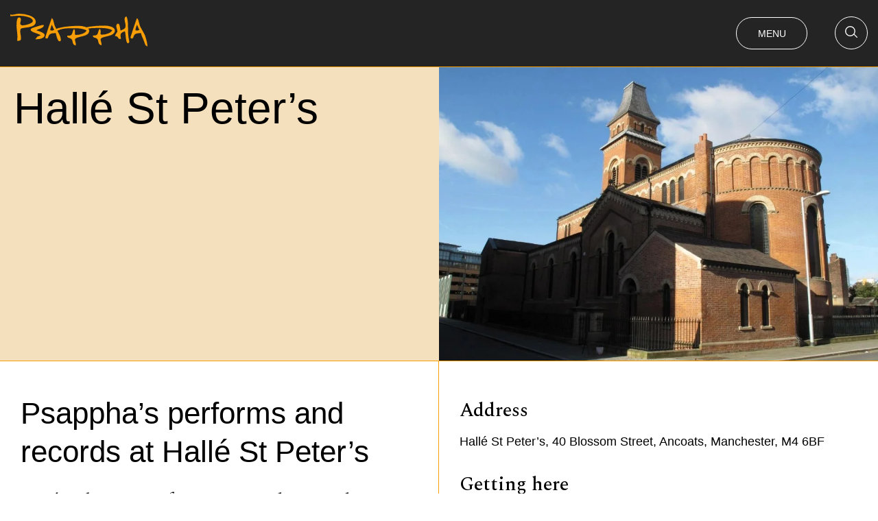

--- FILE ---
content_type: text/html; charset=UTF-8
request_url: https://www.psappha.com/location/halle-st-peters/
body_size: 18307
content:
<!DOCTYPE html>
<html class="no-js" lang="en-GB">
<head>
    <meta charset="UTF-8">
    <title>Hallé St Peter&#039;s - Psappha</title>
    <meta name="viewport" content="width=device-width, initial-scale=1">

    <script>document.documentElement.classList.remove('no-js');</script>
    <link rel="apple-touch-icon" sizes="180x180" href="https://www.psappha.com/wp-content/themes/psapphaassets/favicon/apple-touch-icon.png">
    <link rel="icon" type="image/png" sizes="32x32" href="https://www.psappha.com/wp-content/themes/psapphaassets/favicon/favicon-32x32.png">
    <link rel="icon" type="image/png" sizes="16x16" href="https://www.psappha.com/wp-content/themes/psapphaassets/favicon/favicon-16x16.png">
    <link rel="mask-icon" href="https://www.psappha.com/wp-content/themes/psapphaassets/favicon/safari-pinned-tab.svg" color="#f79d05">
    <meta name="msapplication-TileColor" content="#f79d05">
    <meta name="theme-color" content="#ffffff">
    <link rel="shortcut icon" href="https://www.psappha.com/wp-content/themes/psappha/favicon.ico">

    <meta name='robots' content='index, follow, max-image-preview:large, max-snippet:-1, max-video-preview:-1' />

	<!-- This site is optimized with the Yoast SEO plugin v25.2 - https://yoast.com/wordpress/plugins/seo/ -->
	<link rel="canonical" href="https://www.psappha.com/location/halle-st-peters/" />
	<meta property="og:locale" content="en_GB" />
	<meta property="og:type" content="article" />
	<meta property="og:title" content="Hallé St Peter&#039;s - Psappha" />
	<meta property="og:description" content="Psappha’s performs and records at Hallé St Peter&#8217;s We’ve been performing and recording at St Michael’s since 2015 and have enjoyed watching the redevelopment and regeneration of the area. " />
	<meta property="og:url" content="https://www.psappha.com/location/halle-st-peters/" />
	<meta property="og:site_name" content="Psappha" />
	<meta property="article:modified_time" content="2022-06-26T14:11:51+00:00" />
	<meta property="og:image" content="https://www.psappha.com/wp-content/uploads/2022/04/st-michaels.jpg" />
	<meta property="og:image:width" content="960" />
	<meta property="og:image:height" content="642" />
	<meta property="og:image:type" content="image/jpeg" />
	<meta name="twitter:card" content="summary_large_image" />
	<script type="application/ld+json" class="yoast-schema-graph">{"@context":"https://schema.org","@graph":[{"@type":"WebPage","@id":"https://www.psappha.com/location/halle-st-peters/","url":"https://www.psappha.com/location/halle-st-peters/","name":"Hallé St Peter's - Psappha","isPartOf":{"@id":"https://www.psappha.com/#website"},"primaryImageOfPage":{"@id":"https://www.psappha.com/location/halle-st-peters/#primaryimage"},"image":{"@id":"https://www.psappha.com/location/halle-st-peters/#primaryimage"},"thumbnailUrl":"https://www.psappha.com/wp-content/uploads/2022/04/st-michaels.jpg","datePublished":"2022-06-25T09:25:24+00:00","dateModified":"2022-06-26T14:11:51+00:00","breadcrumb":{"@id":"https://www.psappha.com/location/halle-st-peters/#breadcrumb"},"inLanguage":"en-GB","potentialAction":[{"@type":"ReadAction","target":["https://www.psappha.com/location/halle-st-peters/"]}]},{"@type":"ImageObject","inLanguage":"en-GB","@id":"https://www.psappha.com/location/halle-st-peters/#primaryimage","url":"https://www.psappha.com/wp-content/uploads/2022/04/st-michaels.jpg","contentUrl":"https://www.psappha.com/wp-content/uploads/2022/04/st-michaels.jpg","width":960,"height":642},{"@type":"BreadcrumbList","@id":"https://www.psappha.com/location/halle-st-peters/#breadcrumb","itemListElement":[{"@type":"ListItem","position":1,"name":"Home","item":"https://www.psappha.com/"},{"@type":"ListItem","position":2,"name":"Hallé St Peter&#8217;s"}]},{"@type":"WebSite","@id":"https://www.psappha.com/#website","url":"https://www.psappha.com/","name":"Psappha","description":"Passion for Creating and Performing New Music","potentialAction":[{"@type":"SearchAction","target":{"@type":"EntryPoint","urlTemplate":"https://www.psappha.com/?s={search_term_string}"},"query-input":{"@type":"PropertyValueSpecification","valueRequired":true,"valueName":"search_term_string"}}],"inLanguage":"en-GB"}]}</script>
	<!-- / Yoast SEO plugin. -->


<link rel='dns-prefetch' href='//use.typekit.net' />
<link rel="alternate" title="oEmbed (JSON)" type="application/json+oembed" href="https://www.psappha.com/wp-json/oembed/1.0/embed?url=https%3A%2F%2Fwww.psappha.com%2Flocation%2Fhalle-st-peters%2F" />
<link rel="alternate" title="oEmbed (XML)" type="text/xml+oembed" href="https://www.psappha.com/wp-json/oembed/1.0/embed?url=https%3A%2F%2Fwww.psappha.com%2Flocation%2Fhalle-st-peters%2F&#038;format=xml" />
<style id='wp-img-auto-sizes-contain-inline-css' type='text/css'>
img:is([sizes=auto i],[sizes^="auto," i]){contain-intrinsic-size:3000px 1500px}
/*# sourceURL=wp-img-auto-sizes-contain-inline-css */
</style>
<style id='classic-theme-styles-inline-css' type='text/css'>
/*! This file is auto-generated */
.wp-block-button__link{color:#fff;background-color:#32373c;border-radius:9999px;box-shadow:none;text-decoration:none;padding:calc(.667em + 2px) calc(1.333em + 2px);font-size:1.125em}.wp-block-file__button{background:#32373c;color:#fff;text-decoration:none}
/*# sourceURL=/wp-includes/css/classic-themes.min.css */
</style>
<link rel='stylesheet' id='typekit-css' href='https://use.typekit.net/fud3dtk.css' type='text/css' media='all' />
<link rel='stylesheet' id='main-css' href='https://www.psappha.com/wp-content/themes/psappha/styles/dist/main.min.css' type='text/css' media='all' />
<script type="text/javascript" src="https://www.psappha.com/wp-content/themes/psappha/vendor/jquery/dist/jquery.min.js?ver=3.5.1" id="jquery-js"></script>
<link rel="https://api.w.org/" href="https://www.psappha.com/wp-json/" /><link rel='shortlink' href='https://www.psappha.com/?p=971' />

    <link rel="preconnect" href="https://fonts.googleapis.com">

    <link rel="preconnect" href="https://fonts.gstatic.com" crossorigin>

    <link rel="preload"
        as="style"
        href="https://fonts.googleapis.com/css2?family=Spectral:ital,wght@0,200;0,500;1,200;1,300&display=swap" />

    <link rel="stylesheet"
        href="https://fonts.googleapis.com/css2?family=Spectral:ital,wght@0,200;0,500;1,200;1,300&display=swap"
        media="print" onload="this.media='all'" />

    <noscript>
        <link rel="stylesheet"
            href="https://fonts.googleapis.com/css2?family=Spectral:ital,wght@0,200;0,500;1,200;1,300&display=swap" />
    </noscript>
<link rel="icon" href="https://www.psappha.com/wp-content/uploads/2022/05/cropped-android-chrome-512x512-1-32x32.png" sizes="32x32" />
<link rel="icon" href="https://www.psappha.com/wp-content/uploads/2022/05/cropped-android-chrome-512x512-1-192x192.png" sizes="192x192" />
<link rel="apple-touch-icon" href="https://www.psappha.com/wp-content/uploads/2022/05/cropped-android-chrome-512x512-1-180x180.png" />
<meta name="msapplication-TileImage" content="https://www.psappha.com/wp-content/uploads/2022/05/cropped-android-chrome-512x512-1-270x270.png" />

<!-- Global site tag (gtag.js) - Google Analytics -->
<script async src="https://www.googletagmanager.com/gtag/js?id=UA-8994855-1"></script>
<script>
  window.dataLayer = window.dataLayer || [];
  function gtag(){dataLayer.push(arguments);}
  gtag('js', new Date());

  gtag('config', 'UA-8994855-1');
</script>

		<style type="text/css" id="wp-custom-css">
			.page-id-5 .c-banner{
	display:none !important;
}		</style>
		<style id='global-styles-inline-css' type='text/css'>
:root{--wp--preset--aspect-ratio--square: 1;--wp--preset--aspect-ratio--4-3: 4/3;--wp--preset--aspect-ratio--3-4: 3/4;--wp--preset--aspect-ratio--3-2: 3/2;--wp--preset--aspect-ratio--2-3: 2/3;--wp--preset--aspect-ratio--16-9: 16/9;--wp--preset--aspect-ratio--9-16: 9/16;--wp--preset--color--black: #000000;--wp--preset--color--cyan-bluish-gray: #abb8c3;--wp--preset--color--white: #ffffff;--wp--preset--color--pale-pink: #f78da7;--wp--preset--color--vivid-red: #cf2e2e;--wp--preset--color--luminous-vivid-orange: #ff6900;--wp--preset--color--luminous-vivid-amber: #fcb900;--wp--preset--color--light-green-cyan: #7bdcb5;--wp--preset--color--vivid-green-cyan: #00d084;--wp--preset--color--pale-cyan-blue: #8ed1fc;--wp--preset--color--vivid-cyan-blue: #0693e3;--wp--preset--color--vivid-purple: #9b51e0;--wp--preset--gradient--vivid-cyan-blue-to-vivid-purple: linear-gradient(135deg,rgb(6,147,227) 0%,rgb(155,81,224) 100%);--wp--preset--gradient--light-green-cyan-to-vivid-green-cyan: linear-gradient(135deg,rgb(122,220,180) 0%,rgb(0,208,130) 100%);--wp--preset--gradient--luminous-vivid-amber-to-luminous-vivid-orange: linear-gradient(135deg,rgb(252,185,0) 0%,rgb(255,105,0) 100%);--wp--preset--gradient--luminous-vivid-orange-to-vivid-red: linear-gradient(135deg,rgb(255,105,0) 0%,rgb(207,46,46) 100%);--wp--preset--gradient--very-light-gray-to-cyan-bluish-gray: linear-gradient(135deg,rgb(238,238,238) 0%,rgb(169,184,195) 100%);--wp--preset--gradient--cool-to-warm-spectrum: linear-gradient(135deg,rgb(74,234,220) 0%,rgb(151,120,209) 20%,rgb(207,42,186) 40%,rgb(238,44,130) 60%,rgb(251,105,98) 80%,rgb(254,248,76) 100%);--wp--preset--gradient--blush-light-purple: linear-gradient(135deg,rgb(255,206,236) 0%,rgb(152,150,240) 100%);--wp--preset--gradient--blush-bordeaux: linear-gradient(135deg,rgb(254,205,165) 0%,rgb(254,45,45) 50%,rgb(107,0,62) 100%);--wp--preset--gradient--luminous-dusk: linear-gradient(135deg,rgb(255,203,112) 0%,rgb(199,81,192) 50%,rgb(65,88,208) 100%);--wp--preset--gradient--pale-ocean: linear-gradient(135deg,rgb(255,245,203) 0%,rgb(182,227,212) 50%,rgb(51,167,181) 100%);--wp--preset--gradient--electric-grass: linear-gradient(135deg,rgb(202,248,128) 0%,rgb(113,206,126) 100%);--wp--preset--gradient--midnight: linear-gradient(135deg,rgb(2,3,129) 0%,rgb(40,116,252) 100%);--wp--preset--font-size--small: 13px;--wp--preset--font-size--medium: 20px;--wp--preset--font-size--large: 36px;--wp--preset--font-size--x-large: 42px;--wp--preset--spacing--20: 0.44rem;--wp--preset--spacing--30: 0.67rem;--wp--preset--spacing--40: 1rem;--wp--preset--spacing--50: 1.5rem;--wp--preset--spacing--60: 2.25rem;--wp--preset--spacing--70: 3.38rem;--wp--preset--spacing--80: 5.06rem;--wp--preset--shadow--natural: 6px 6px 9px rgba(0, 0, 0, 0.2);--wp--preset--shadow--deep: 12px 12px 50px rgba(0, 0, 0, 0.4);--wp--preset--shadow--sharp: 6px 6px 0px rgba(0, 0, 0, 0.2);--wp--preset--shadow--outlined: 6px 6px 0px -3px rgb(255, 255, 255), 6px 6px rgb(0, 0, 0);--wp--preset--shadow--crisp: 6px 6px 0px rgb(0, 0, 0);}:where(.is-layout-flex){gap: 0.5em;}:where(.is-layout-grid){gap: 0.5em;}body .is-layout-flex{display: flex;}.is-layout-flex{flex-wrap: wrap;align-items: center;}.is-layout-flex > :is(*, div){margin: 0;}body .is-layout-grid{display: grid;}.is-layout-grid > :is(*, div){margin: 0;}:where(.wp-block-columns.is-layout-flex){gap: 2em;}:where(.wp-block-columns.is-layout-grid){gap: 2em;}:where(.wp-block-post-template.is-layout-flex){gap: 1.25em;}:where(.wp-block-post-template.is-layout-grid){gap: 1.25em;}.has-black-color{color: var(--wp--preset--color--black) !important;}.has-cyan-bluish-gray-color{color: var(--wp--preset--color--cyan-bluish-gray) !important;}.has-white-color{color: var(--wp--preset--color--white) !important;}.has-pale-pink-color{color: var(--wp--preset--color--pale-pink) !important;}.has-vivid-red-color{color: var(--wp--preset--color--vivid-red) !important;}.has-luminous-vivid-orange-color{color: var(--wp--preset--color--luminous-vivid-orange) !important;}.has-luminous-vivid-amber-color{color: var(--wp--preset--color--luminous-vivid-amber) !important;}.has-light-green-cyan-color{color: var(--wp--preset--color--light-green-cyan) !important;}.has-vivid-green-cyan-color{color: var(--wp--preset--color--vivid-green-cyan) !important;}.has-pale-cyan-blue-color{color: var(--wp--preset--color--pale-cyan-blue) !important;}.has-vivid-cyan-blue-color{color: var(--wp--preset--color--vivid-cyan-blue) !important;}.has-vivid-purple-color{color: var(--wp--preset--color--vivid-purple) !important;}.has-black-background-color{background-color: var(--wp--preset--color--black) !important;}.has-cyan-bluish-gray-background-color{background-color: var(--wp--preset--color--cyan-bluish-gray) !important;}.has-white-background-color{background-color: var(--wp--preset--color--white) !important;}.has-pale-pink-background-color{background-color: var(--wp--preset--color--pale-pink) !important;}.has-vivid-red-background-color{background-color: var(--wp--preset--color--vivid-red) !important;}.has-luminous-vivid-orange-background-color{background-color: var(--wp--preset--color--luminous-vivid-orange) !important;}.has-luminous-vivid-amber-background-color{background-color: var(--wp--preset--color--luminous-vivid-amber) !important;}.has-light-green-cyan-background-color{background-color: var(--wp--preset--color--light-green-cyan) !important;}.has-vivid-green-cyan-background-color{background-color: var(--wp--preset--color--vivid-green-cyan) !important;}.has-pale-cyan-blue-background-color{background-color: var(--wp--preset--color--pale-cyan-blue) !important;}.has-vivid-cyan-blue-background-color{background-color: var(--wp--preset--color--vivid-cyan-blue) !important;}.has-vivid-purple-background-color{background-color: var(--wp--preset--color--vivid-purple) !important;}.has-black-border-color{border-color: var(--wp--preset--color--black) !important;}.has-cyan-bluish-gray-border-color{border-color: var(--wp--preset--color--cyan-bluish-gray) !important;}.has-white-border-color{border-color: var(--wp--preset--color--white) !important;}.has-pale-pink-border-color{border-color: var(--wp--preset--color--pale-pink) !important;}.has-vivid-red-border-color{border-color: var(--wp--preset--color--vivid-red) !important;}.has-luminous-vivid-orange-border-color{border-color: var(--wp--preset--color--luminous-vivid-orange) !important;}.has-luminous-vivid-amber-border-color{border-color: var(--wp--preset--color--luminous-vivid-amber) !important;}.has-light-green-cyan-border-color{border-color: var(--wp--preset--color--light-green-cyan) !important;}.has-vivid-green-cyan-border-color{border-color: var(--wp--preset--color--vivid-green-cyan) !important;}.has-pale-cyan-blue-border-color{border-color: var(--wp--preset--color--pale-cyan-blue) !important;}.has-vivid-cyan-blue-border-color{border-color: var(--wp--preset--color--vivid-cyan-blue) !important;}.has-vivid-purple-border-color{border-color: var(--wp--preset--color--vivid-purple) !important;}.has-vivid-cyan-blue-to-vivid-purple-gradient-background{background: var(--wp--preset--gradient--vivid-cyan-blue-to-vivid-purple) !important;}.has-light-green-cyan-to-vivid-green-cyan-gradient-background{background: var(--wp--preset--gradient--light-green-cyan-to-vivid-green-cyan) !important;}.has-luminous-vivid-amber-to-luminous-vivid-orange-gradient-background{background: var(--wp--preset--gradient--luminous-vivid-amber-to-luminous-vivid-orange) !important;}.has-luminous-vivid-orange-to-vivid-red-gradient-background{background: var(--wp--preset--gradient--luminous-vivid-orange-to-vivid-red) !important;}.has-very-light-gray-to-cyan-bluish-gray-gradient-background{background: var(--wp--preset--gradient--very-light-gray-to-cyan-bluish-gray) !important;}.has-cool-to-warm-spectrum-gradient-background{background: var(--wp--preset--gradient--cool-to-warm-spectrum) !important;}.has-blush-light-purple-gradient-background{background: var(--wp--preset--gradient--blush-light-purple) !important;}.has-blush-bordeaux-gradient-background{background: var(--wp--preset--gradient--blush-bordeaux) !important;}.has-luminous-dusk-gradient-background{background: var(--wp--preset--gradient--luminous-dusk) !important;}.has-pale-ocean-gradient-background{background: var(--wp--preset--gradient--pale-ocean) !important;}.has-electric-grass-gradient-background{background: var(--wp--preset--gradient--electric-grass) !important;}.has-midnight-gradient-background{background: var(--wp--preset--gradient--midnight) !important;}.has-small-font-size{font-size: var(--wp--preset--font-size--small) !important;}.has-medium-font-size{font-size: var(--wp--preset--font-size--medium) !important;}.has-large-font-size{font-size: var(--wp--preset--font-size--large) !important;}.has-x-large-font-size{font-size: var(--wp--preset--font-size--x-large) !important;}
/*# sourceURL=global-styles-inline-css */
</style>
</head>

<body class="wp-singular location-template-default single single-location postid-971 wp-theme-psappha">

    <a href="#site-content" class="screen-reader-text skip-link c-button">
        Skip to Content
    </a>

    <header class="c-header">
        <div class="c-header__search-form">
    <div class="o-wrapper">

        <button class="c-header__close js-search-toggle">
            <span class="screen-reader-text">Close search</span>
            X
        </button>

        <form role="search" method="get" action="https://www.psappha.com/">
            <label class="screen-reader-text" for="s">Search</label>
            <input type="text" value="" name="s" id="s" />
            <button type="submit" id="searchsubmit" value="Search" class="c-button c-button--white">Search</button>
        </form>

    </div>
</div>
        <div class="c-header__wrap o-wrapper">

            <div class="c-header__brand">

                <a href="https://www.psappha.com/">
                    <span class="screen-reader-text">Home Link</span>
                    <svg xmlns="http://www.w3.org/2000/svg" xmlns:xlink="http://www.w3.org/1999/xlink" width="200" height="47.856" viewBox="0 0 200 47.856">
    <defs>
        <clipPath id="clip-path">
          <rect width="200" height="47.856" transform="translate(0 0)" fill="#f79d05"/>
        </clipPath>
      </defs>
      <g transform="translate(0 0)">
        <g transform="translate(0 0)" clip-path="url(#clip-path)">
      <path d="M37.139,11.709q0,4.438-5.219,6.561A44.659,44.659,0,0,1,21.869,20.33q-5.8.707-6.507,1.672a4.3,4.3,0,0,0-.645,1.7,10.961,10.961,0,0,0-.192,1.962,22.463,22.463,0,0,0,.324,3.6,55.406,55.406,0,0,1,.778,5.985q0,2.637-1,3.41a6.615,6.615,0,0,1-3.789.77,2.523,2.523,0,0,1-.906-.322,33.144,33.144,0,0,0,.459-5.668A50.18,50.18,0,0,0,10,27.713q-.9-7.73-.9-9.664a56.416,56.416,0,0,1,.323-7.086q.773-5.538,3.229-5.54a2.887,2.887,0,0,1,2.261,1.03,6.083,6.083,0,0,1,.518,2.062,9.586,9.586,0,0,1-.279,2.061,24.4,24.4,0,0,0-.627,3.477,2.514,2.514,0,0,0,1,2.158,4.079,4.079,0,0,0,2.493.739,28.6,28.6,0,0,0,8.545-1.735q6.344-2.12,6.345-4.627,0-3.792-7.793-5.977A40.764,40.764,0,0,0,14.1,2.942q-2.9,0-5.28.144-8.242.5-8.824.5V.813a2.371,2.371,0,0,0,.869.511,2.98,2.98,0,0,0,1.062.239A27.084,27.084,0,0,0,7.207.781,27.416,27.416,0,0,1,12.615,0,46.382,46.382,0,0,1,27.484,2.38q9.654,3.281,9.655,9.329" transform="translate(0 0)" fill="#f79d05"/>
      <path d="M42.663,26.84q0,3.041-3.814,4.755a15.5,15.5,0,0,1-6.468,1.327c-.517,0-2.879.316-3.247-.051s1.843-1.6,1.843-2.15c0-.774.387-1.264,2.113-2q3.029-1.049,3.8-1.327-1.159-1.271-5.8-2.764-8.835-2.875-8.834-5.144a3.161,3.161,0,0,1,.331-1.189,3.012,3.012,0,0,1,1.576-1.327,16.325,16.325,0,0,1,2.408-.912q5.365-1.77,8.435-2.655c2.046-.59,4.019-.977,4.67-1.11a2.646,2.646,0,0,1,1.638.2c.714.3-.2.6-.2,1.229,0,1.07-1.81,2.976-6,4.267a11.745,11.745,0,0,0-4.468,2.046q2.424.831,4.909,1.658,7.111,2.711,7.113,5.144" transform="translate(7.449 4.096)" fill="#f79d05"/>
      <path d="M49.425,22.614a4.72,4.72,0,0,1-1.5.222,9.751,9.751,0,0,1-2.5-.388,20.363,20.363,0,0,1,.888-4.108,40.22,40.22,0,0,1,1.5-3.887q.831,2.052,1.608,3.748T51.2,21.836a14.347,14.347,0,0,1-1.776.778m9.754,6.823q-1.053-2.324-3.678-6.892T51.988,16.04q-1.105-4.094-2.213-8.247a6.033,6.033,0,0,0-2.1-2.99q-.386.775-2.655,7.365-2.545,7.363-4.259,12.679-2.268,6.867-2.489,8.029l.332.94a4.11,4.11,0,0,0,.94.527,2.629,2.629,0,0,0,.886.137,1.914,1.914,0,0,0,1.6-.99q.164-.274,1.105-2.975t4.48-3.47q2.875-.276,5.809-.551,1.383,5.514,1.879,6.948,1.772,5.071,3.6,5.072a1.848,1.848,0,0,0,1.548-.635,2.772,2.772,0,0,0,.5-1.744,17.578,17.578,0,0,0-1.77-6.7" transform="translate(12.808 1.607)" fill="#f79d05"/>
      <path d="M99.6,20.435q0,4.29-5.363,6.561-1.263.571-10.033,2.777-5.363,1.387-5.363,3.533a14.574,14.574,0,0,0,.663,3.566,14.585,14.585,0,0,1,.662,3.437l-.188,1.452a5.185,5.185,0,0,1-4.287-3.929q-.5-1.968-.945-3.931-.757-2.282-3.972-2.947t-3.214-2.567V27.5h2.978q3.359,0,4.374-3.653,1.393-5.013,2.472-6a5.089,5.089,0,0,1,1.159,1.671,5.669,5.669,0,0,1,.3,1.986c0,.462-.032,1.094-.095,1.893s-.093,1.219-.093,1.259a2.021,2.021,0,0,0,.125.631c.084.254.167.484.252.693a3.774,3.774,0,0,0,1.7.442A25.138,25.138,0,0,0,89.167,24.9q5.415-1.9,6.548-5.064A27.289,27.289,0,0,0,88.108,17.4a50.783,50.783,0,0,0-8.678-.727q-9.468,0-13.7.286a36.127,36.127,0,0,0-8.521,1.65,64.85,64.85,0,0,0-11.046,5.105v-.694q0-4.1,8.578-6.559a88.314,88.314,0,0,1,17.095-2.712q6.623-.5,12.806-.5a28.578,28.578,0,0,1,9.084,1.387Q99.6,16.585,99.6,20.435" transform="translate(15.451 4.431)" fill="#f79d05"/>
      <path d="M126.309,20.16q0,4.29-5.361,6.561-1.265.571-10.033,2.777-5.363,1.387-5.364,3.533a14.574,14.574,0,0,0,.663,3.566,14.536,14.536,0,0,1,.663,3.437l-.188,1.452a5.189,5.189,0,0,1-4.288-3.929q-.5-1.968-.945-3.931-.757-2.282-3.972-2.947t-3.213-2.567v-.886h2.976q3.359,0,4.374-3.653,1.393-5.013,2.473-6a5.1,5.1,0,0,1,1.157,1.671,5.638,5.638,0,0,1,.3,1.986c0,.462-.032,1.094-.095,1.893s-.094,1.219-.094,1.259a1.991,1.991,0,0,0,.127.631c.083.254.167.484.251.693a3.779,3.779,0,0,0,1.7.442,25.139,25.139,0,0,0,8.439-1.519q5.415-1.9,6.549-5.064a27.312,27.312,0,0,0-7.608-2.437,50.784,50.784,0,0,0-8.678-.727q-9.466,0-13.7.287a36.057,36.057,0,0,0-8.521,1.648c-2.862.909,2.649-2.154-1.852.339l-2.655-1.556c0-2.733-3.678.709,2.039-.93a88.334,88.334,0,0,1,17.095-2.712q6.625-.5,12.806-.5a28.573,28.573,0,0,1,9.084,1.387q5.87,1.956,5.867,5.806" transform="translate(26.19 4.339)" fill="#f79d05"/>
      <path d="M135.188,39.544a3.065,3.065,0,0,1-.61,1.75,1.908,1.908,0,0,1-1.608.722q-2.054,0-3.05-10.286-.557-5.758-1.165-7.147-4.048,1.337-5.185,2.6a4.687,4.687,0,0,0-1.137,3.266,20.334,20.334,0,0,0,.263,2.8q.264,1.776.323,2.442l-1.688.052a3.239,3.239,0,0,1-.661-.1l-.662-.156q-1.542-2.21-1.983-2.777-.659-.873-3.58-1.183a6.813,6.813,0,0,1,1.715-3.7q1.714-2.264,1.715-3.242a18.158,18.158,0,0,0-1.05-4.322,9.371,9.371,0,0,1-.554-2.777,6.037,6.037,0,0,1,.44-2.624,2.36,2.36,0,0,1,2.31-1.339q1.6,0,2.366,4.117.494,2.987,1.045,5.919,2.555-1.133,5.112-2.32a4.957,4.957,0,0,0,2.278-4.431,17.687,17.687,0,0,0-.443-3.66,42.365,42.365,0,0,1-1.05-6.082,4,4,0,0,1,2.711-4.121q1.548,2.627,2.046,8.649.22,2.781.3,10.555A79.737,79.737,0,0,0,134,32.98q.526,3.063,1.191,6.564" transform="translate(38.302 0.983)" fill="#f79d05"/>
      <path d="M142.479,22.614a4.72,4.72,0,0,1-1.5.222,9.752,9.752,0,0,1-2.5-.388,20.366,20.366,0,0,1,.888-4.108,40.246,40.246,0,0,1,1.5-3.887q.831,2.052,1.608,3.748t1.776,3.636a14.341,14.341,0,0,1-1.776.778m9.754,6.823q-1.053-2.324-3.678-6.892t-3.513-6.505q-1.105-4.094-2.213-8.247a6.033,6.033,0,0,0-2.1-2.99q-.386.775-2.655,7.365-2.544,7.363-4.259,12.679-2.27,6.867-2.489,8.029l.332.94a4.109,4.109,0,0,0,.94.527,2.624,2.624,0,0,0,.886.137,1.911,1.911,0,0,0,1.6-.99q.166-.274,1.106-2.975t4.48-3.47q2.875-.276,5.808-.551a32.821,32.821,0,0,0,2.468,7c1.73,3.153,3.841,11.351,5.06,11.351.7,0,1.841,1.452,1.894,1.4.4-.368-.135-2.811-.135-3.549,0-1.771-2.356-10.568-3.534-13.261" transform="translate(43.951 1.607)" fill="#f79d05"/>
    </g>
  </g>
</svg>
                </a>

            </div>

            <div class="c-header__buttons">

                

<div class="c-header__icon c-header__menu-trigger">
    <button type="button" class="c-nav-toggle__button c-button c-button--white js-nav-toggle">
        <span class="c-nav-toggle__burger js-menu-name-state">Menu</span>
    </button>
</div>



<button class="c-search-toggle js-search-toggle">
    <span class="screen-reader-text">Search site</span>
    <svg xmlns="http://www.w3.org/2000/svg" width="18.094" height="17.046" viewBox="0 0 18.094 17.046">
  <g transform="translate(-1189.907 -44)">
    <path d="M7.506,0a7.507,7.507,0,1,0,7.506,7.507A7.515,7.515,0,0,0,7.506,0Zm0,13.627a6.121,6.121,0,1,1,6.12-6.121A6.128,6.128,0,0,1,7.506,13.627Z" transform="translate(1189.907 44)"/>
    <path d="M356.2,355.221l-3.972-3.973a.693.693,0,1,0-.98.98l3.973,3.973a.693.693,0,1,0,.98-.98Z" transform="translate(851.596 -295.358)"/>
  </g>
</svg>
</button>

            </div>

        </div>

        <div class="c-header-menu js-header-menu">

    <div class="c-header-menu__wrap">

        <nav class="c-navigation"><ul class="c-navigation__list"><li id="menu-item-311" class="c-navigation__item  c-navigation__item--id-311"><a class="c-navigation__link" href="https://www.psappha.com/about-us/">About us</a></li>
<li id="menu-item-316" class="c-navigation__item  c-navigation__item--id-316"><a class="c-navigation__link" href="https://www.psappha.com/watch-listen/">Watch &#038; Listen</a></li>
<li id="menu-item-314" class="c-navigation__item  c-navigation__item--id-314"><a class="c-navigation__link" href="https://www.psappha.com/psappha-kids/">Psappha Kids</a></li>
</ul></nav><div class="c-social-media">
    <span>Social Media</span>
    <ul class="c-social-media__list">
                                <li class="c-social-media__account">
                            <a class="c-social-media__link" href="https://www.youtube.com/user/PsapphaEnsemble" target="_blank" rel="noopener">
                                <svg xmlns="http://www.w3.org/2000/svg" width="48" height="48" viewBox="0 0 48 48">
  <rect width="48" height="48" rx="24" fill="#f79d05"/>
  <path d="M19.394.141C16.845.048,14.207,0,11.495,0,8.861,0,6.3.052,3.822.141A3.972,3.972,0,0,0,0,4.113V12.4a3.973,3.973,0,0,0,3.827,3.972c2.54.093,5.16.144,7.858.14,2.647,0,5.22-.051,7.714-.14A3.969,3.969,0,0,0,23.221,12.4V4.113A3.973,3.973,0,0,0,19.394.141" transform="translate(12 15.999)"/>
  <path d="M199.7,102.507v7.032l6.042-3.516Z" transform="translate(-178.426 -81.739)" fill="#f79d05"/>
</svg>
<span class="screen-reader-text">youtube</span>                            </a>
                        </li>
                                            <li class="c-social-media__account">
                            <a class="c-social-media__link" href="https://open.spotify.com/artist/4MGovlKn5Qg5VRWPrQ5Cbb" target="_blank" rel="noopener">
                                <svg xmlns="http://www.w3.org/2000/svg" xmlns:xlink="http://www.w3.org/1999/xlink" width="48" height="48" viewBox="0 0 48 48">
  <defs>
    <clipPath id="clip-paths">
      <rect width="28.668" height="18.974" fill="none"/>
    </clipPath>
  </defs>
  <rect width="48" height="48" rx="24" fill="#f79d05"/>
  <g transform="translate(10 15)">
    <g clip-path="url(#clip-paths)">
      <path d="M28.668,5.555a1.87,1.87,0,0,1-2.819,1.629,22.353,22.353,0,0,0-2.687-1.31,28.6,28.6,0,0,0-5.7-1.58,36.039,36.039,0,0,0-4.1-.481,38.441,38.441,0,0,0-4.295-.022A30.507,30.507,0,0,0,4.186,4.4c-.593.128-1.179.29-1.766.446a1.945,1.945,0,0,1-1.072,0A1.872,1.872,0,0,1,0,3.1,1.832,1.832,0,0,1,1.245,1.3C1.813,1.115,2.395.968,2.977.833A32.519,32.519,0,0,1,7.354.16a39.3,39.3,0,0,1,4.7-.144A37.734,37.734,0,0,1,23.373,1.957a24.117,24.117,0,0,1,4.3,1.955,1.868,1.868,0,0,1,.939,1.24c.03.132.037.268.054.4" transform="translate(0 0.001)"/>
      <path d="M59.087,258.085a24.838,24.838,0,0,0-6.967.979,1.655,1.655,0,0,1-1.12-.03,1.555,1.555,0,0,1-.967-1.477,1.519,1.519,0,0,1,1.064-1.434c.65-.2,1.309-.37,1.972-.518a27.653,27.653,0,0,1,4.959-.618,30.472,30.472,0,0,1,10.538,1.427,23.964,23.964,0,0,1,4.958,2.214l.233.141a1.56,1.56,0,0,1-1.617,2.669c-.434-.245-.864-.5-1.308-.727a23.8,23.8,0,0,0-6.432-2.134,28.926,28.926,0,0,0-5.314-.494" transform="translate(-48.671 -248.026)"/>
      <path d="M89.65,495.177a24.908,24.908,0,0,1,7.761,1.235,20.6,20.6,0,0,1,3.973,1.824,3.4,3.4,0,0,1,.32.205,1.243,1.243,0,0,1-1.252,2.128,3.2,3.2,0,0,1-.333-.184,18.99,18.99,0,0,0-6.884-2.423,23.7,23.7,0,0,0-4.529-.25,32.837,32.837,0,0,0-5.816.774,2.908,2.908,0,0,1-.59.084,1.2,1.2,0,0,1-1.2-.985,1.229,1.229,0,0,1,.743-1.393,2.365,2.365,0,0,1,.365-.1,35.247,35.247,0,0,1,4.751-.754c.894-.076,1.791-.105,2.687-.156" transform="translate(-78.874 -481.702)"/>
    </g>
  </g>
</svg>
<span class="screen-reader-text">spotify</span>                            </a>
                        </li>
                                            <li class="c-social-media__account">
                            <a class="c-social-media__link" href="https://soundcloud.com/psappha-ensemble" target="_blank" rel="noopener">
                                <svg id="SoundCloud" xmlns="http://www.w3.org/2000/svg" xmlns:xlink="http://www.w3.org/1999/xlink" width="48" height="48" viewBox="0 0 48 48">
  <defs>
    <clipPath id="clip-pathd">
      <rect width="31.123" height="13.516" transform="translate(0 0)"/>
    </clipPath>
  </defs>
  <rect width="48" height="48" rx="24" fill="#f79d05"/>
  <g transform="translate(8 17)">
    <g transform="translate(0 0)" clip-path="url(#clip-pathd)">
      <path d="M.352,8.084a.129.129,0,0,0-.125.122L0,9.934l.227,1.7a.128.128,0,0,0,.125.121.13.13,0,0,0,.124-.121h0l.27-1.7L.477,8.205a.13.13,0,0,0-.124-.121m1.28-.945a.129.129,0,0,0-.259,0L1.068,9.934l.306,2.733a.129.129,0,0,0,.259,0L1.98,9.934ZM6.454,4.561a.24.24,0,0,0-.235.233L5.975,9.937l.243,3.323a.235.235,0,0,0,.471,0h0l.275-3.323L6.689,4.794a.242.242,0,0,0-.236-.233m-2.5,1.787a.187.187,0,0,0-.183.18L3.5,9.936l.275,3.3a.183.183,0,0,0,.365,0l.312-3.3L4.141,6.528a.188.188,0,0,0-.183-.179m5.031,7.144a.293.293,0,0,0,.289-.286l.239-3.267L9.278,3.092a.289.289,0,0,0-.578,0L8.489,9.938,8.7,13.207a.291.291,0,0,0,.289.285m5.191.016a.4.4,0,0,0,.395-.394v0l.167-3.174-.167-7.907a.395.395,0,0,0-.79,0l-.149,7.9c0,.005.149,3.179.149,3.179a.4.4,0,0,0,.395.391M11.565,13.5a.344.344,0,0,0,.341-.34v0l.2-3.218-.2-6.9a.342.342,0,0,0-.684,0l-.181,6.9.181,3.217a.342.342,0,0,0,.342.339M5.2,13.465a.214.214,0,0,0,.209-.205L5.7,9.936,5.41,6.774a.209.209,0,0,0-.418,0L4.733,9.936l.259,3.324a.212.212,0,0,0,.209.206m-2.476-.182a.161.161,0,0,0,.156-.152l.33-3.2-.33-3.317a.162.162,0,0,0-.156-.153.16.16,0,0,0-.156.153L2.279,9.935,2.57,13.13a.159.159,0,0,0,.156.153M12.868,2.928A.369.369,0,0,0,12.5,3.3L12.335,9.94l.165,3.2a.368.368,0,0,0,.737,0v0l.185-3.2-.185-6.645a.369.369,0,0,0-.368-.366M7.717,13.5a.267.267,0,0,0,.262-.26l.257-3.3L7.979,3.619a.262.262,0,0,0-.525,0L7.227,9.938l.228,3.3a.265.265,0,0,0,.262.258m2.871-.311v0l.221-3.247-.221-7.077a.315.315,0,0,0-.631,0l-.2,7.077.2,3.248a.315.315,0,0,0,.63,0ZM27.3,5.859a3.826,3.826,0,0,0-1.481.3A6.755,6.755,0,0,0,19.088,0a6.842,6.842,0,0,0-2.449.458c-.289.112-.366.227-.369.45v12.15a.463.463,0,0,0,.413.452c.01,0,10.543.006,10.611.006a3.829,3.829,0,0,0,0-7.657M15.488.9a.426.426,0,0,0-.422.421l-.173,8.624.173,3.13a.422.422,0,0,0,.843,0v0l.188-3.13-.188-8.624A.426.426,0,0,0,15.488.9" transform="translate(0 0)"/>
    </g>
  </g>
</svg>
<span class="screen-reader-text">soundcloud</span>                            </a>
                        </li>
                        </ul>
</div>


    </div>

</div>

    </header>

    <main id="site-content" class="c-site-content">
<aside class="c-hero">

    <div class="c-hero__text">

        <h1 class="c-hero__title">Hallé St Peter&#8217;s</h1>

        
        
        
    </div>

    
        <figure class="c-hero__image">

            <img width="960" height="642" class="attachment-hero size-hero lazyload wp-post-image" alt="" decoding="async" fetchpriority="high" data-src="https://www.psappha.com/wp-content/uploads/2022/04/st-michaels.jpg" data-srcset="https://www.psappha.com/wp-content/uploads/2022/04/st-michaels.jpg 960w, https://www.psappha.com/wp-content/uploads/2022/04/st-michaels-300x201.jpg 300w, https://www.psappha.com/wp-content/uploads/2022/04/st-michaels-768x514.jpg 768w" data-sizes="(max-width: 960px) 100vw, 960px" src="[data-uri]" />
        </figure>

    
</aside>
<section class="c-two-col">

     <div class="c-two-col__item c-two-col__item--border c-two-col__item--location">

        <header>

            <h2>Psappha’s performs and records at Hallé St Peter&#8217;s</h2>
<h3><em><span class="font-italic">We’ve been performing and recording at St Michael’s since 2015 and have enjoyed watching the redevelopment and regeneration of the area. </span></em></h3>

        </header>

                    <section class="c-map">
            
    <div class="c-map__wrap">

        <div class="o-googlemap-frame"><iframe width="450" height="450" class="lazyload" src="about:blank" data-src="https://maps.google.co.uk/maps?q=Hall%C3%A9+St+Peter%27s%2C+40+Blossom+Street%2C+Ancoats%2C+Manchester%2C+Lancashire%2C+M4+6BF&#038;output=embed"></iframe></div>
    </div>

            </section>
        
     </div>

     <div class="c-two-col__item">

        

        

        

        

        

            <section class="c-general-content">
        <h3><span class="font-italic">Address</span></h3>
<p>Hallé St Peter&#8217;s, 40 Blossom Street, Ancoats, Manchester, M4 6BF</p>
<h3><span class="font-italic">Getting here</span></h3>
<h3><span class="font-italic">Tram</span></h3>
<p>The closest tram stops to St Michael’s are Piccadilly Gardens, Victoria and Shude Hill which are around a 10 minute walk.</p>
<h3><span class="font-italic">National Rail</span></h3>
<p>St Michael’s is a 10 minute walk from Manchester Piccadilly and Victoria train stations.</p>
<h3><span class="font-italic">Bus</span></h3>
<p>St Michael’s is a 8-10 minute from Manchester Piccadilly Gardens bus station.</p>
<h3><span class="font-italic">Car parking</span></h3>
<p>There are several car parks located close to St Michael’s. On-street parking is free in Ancoats after 6pm.</p>
<p>In addition street parking bays are available close to the venue on Blossom Street, George Leigh Street, Sherratt Street and Cornell Street. These bays are chargeable 8am – 6pm Monday to Sunday with a maximum stay of two hours at any one time. There are a number of meters at which to pay in close proximity to the bays. There is no charge to park in these bays outside the hours listed above or on Bank Holidays and visitors in the evenings particularly are encouraged to utilise these spaces whenever possible.</p>
<p>Please Note: The roads around St Peter’s are narrow so we respectfully remind visitors to park in accordance with the Highway Code and to be considerate to our neighbours at all times.</p>
<h3><span class="font-italic">Opening times</span></h3>
<p>Doors usually open 45 minutes before the event start time. If there is a pre-concert event the doors will open 30 minutes before the start of the pre-concert event.</p>
<h3><span class="font-italic">Access</span></h3>
<p>From the street: The venue has a ramp</p>
<p>In the building: Level access throughout.</p>
<p>The Box Office is in the foyer on the ground floor. The bar area is accessible.</p>
<p>Toilet: There is an accessible toilet.</p>
<h3><span class="font-italic">Eating and drinking</span></h3>
<p>Ancoats has plenty of places to eat and drink. Check out Trip Advisor.</p>
    </section>

     </div>

 </section>

    </main>

    <footer class="c-footer">

        <div class="c-footer__top">
                    </div>

        <div class="c-footer__main">

            <div class="c-footer__wrap">

    <div class="c-footer__column">

        <div class="c-footer__brand c-footer--padding">

            <a href="https://www.psappha.com/">
                <span class="screen-reader-text">Home Link</span>
                <svg xmlns="http://www.w3.org/2000/svg" xmlns:xlink="http://www.w3.org/1999/xlink" width="200" height="47.856" viewBox="0 0 200 47.856">
    <defs>
        <clipPath id="clip-path">
          <rect width="200" height="47.856" transform="translate(0 0)" fill="#f79d05"/>
        </clipPath>
      </defs>
      <g transform="translate(0 0)">
        <g transform="translate(0 0)" clip-path="url(#clip-path)">
      <path d="M37.139,11.709q0,4.438-5.219,6.561A44.659,44.659,0,0,1,21.869,20.33q-5.8.707-6.507,1.672a4.3,4.3,0,0,0-.645,1.7,10.961,10.961,0,0,0-.192,1.962,22.463,22.463,0,0,0,.324,3.6,55.406,55.406,0,0,1,.778,5.985q0,2.637-1,3.41a6.615,6.615,0,0,1-3.789.77,2.523,2.523,0,0,1-.906-.322,33.144,33.144,0,0,0,.459-5.668A50.18,50.18,0,0,0,10,27.713q-.9-7.73-.9-9.664a56.416,56.416,0,0,1,.323-7.086q.773-5.538,3.229-5.54a2.887,2.887,0,0,1,2.261,1.03,6.083,6.083,0,0,1,.518,2.062,9.586,9.586,0,0,1-.279,2.061,24.4,24.4,0,0,0-.627,3.477,2.514,2.514,0,0,0,1,2.158,4.079,4.079,0,0,0,2.493.739,28.6,28.6,0,0,0,8.545-1.735q6.344-2.12,6.345-4.627,0-3.792-7.793-5.977A40.764,40.764,0,0,0,14.1,2.942q-2.9,0-5.28.144-8.242.5-8.824.5V.813a2.371,2.371,0,0,0,.869.511,2.98,2.98,0,0,0,1.062.239A27.084,27.084,0,0,0,7.207.781,27.416,27.416,0,0,1,12.615,0,46.382,46.382,0,0,1,27.484,2.38q9.654,3.281,9.655,9.329" transform="translate(0 0)" fill="#f79d05"/>
      <path d="M42.663,26.84q0,3.041-3.814,4.755a15.5,15.5,0,0,1-6.468,1.327c-.517,0-2.879.316-3.247-.051s1.843-1.6,1.843-2.15c0-.774.387-1.264,2.113-2q3.029-1.049,3.8-1.327-1.159-1.271-5.8-2.764-8.835-2.875-8.834-5.144a3.161,3.161,0,0,1,.331-1.189,3.012,3.012,0,0,1,1.576-1.327,16.325,16.325,0,0,1,2.408-.912q5.365-1.77,8.435-2.655c2.046-.59,4.019-.977,4.67-1.11a2.646,2.646,0,0,1,1.638.2c.714.3-.2.6-.2,1.229,0,1.07-1.81,2.976-6,4.267a11.745,11.745,0,0,0-4.468,2.046q2.424.831,4.909,1.658,7.111,2.711,7.113,5.144" transform="translate(7.449 4.096)" fill="#f79d05"/>
      <path d="M49.425,22.614a4.72,4.72,0,0,1-1.5.222,9.751,9.751,0,0,1-2.5-.388,20.363,20.363,0,0,1,.888-4.108,40.22,40.22,0,0,1,1.5-3.887q.831,2.052,1.608,3.748T51.2,21.836a14.347,14.347,0,0,1-1.776.778m9.754,6.823q-1.053-2.324-3.678-6.892T51.988,16.04q-1.105-4.094-2.213-8.247a6.033,6.033,0,0,0-2.1-2.99q-.386.775-2.655,7.365-2.545,7.363-4.259,12.679-2.268,6.867-2.489,8.029l.332.94a4.11,4.11,0,0,0,.94.527,2.629,2.629,0,0,0,.886.137,1.914,1.914,0,0,0,1.6-.99q.164-.274,1.105-2.975t4.48-3.47q2.875-.276,5.809-.551,1.383,5.514,1.879,6.948,1.772,5.071,3.6,5.072a1.848,1.848,0,0,0,1.548-.635,2.772,2.772,0,0,0,.5-1.744,17.578,17.578,0,0,0-1.77-6.7" transform="translate(12.808 1.607)" fill="#f79d05"/>
      <path d="M99.6,20.435q0,4.29-5.363,6.561-1.263.571-10.033,2.777-5.363,1.387-5.363,3.533a14.574,14.574,0,0,0,.663,3.566,14.585,14.585,0,0,1,.662,3.437l-.188,1.452a5.185,5.185,0,0,1-4.287-3.929q-.5-1.968-.945-3.931-.757-2.282-3.972-2.947t-3.214-2.567V27.5h2.978q3.359,0,4.374-3.653,1.393-5.013,2.472-6a5.089,5.089,0,0,1,1.159,1.671,5.669,5.669,0,0,1,.3,1.986c0,.462-.032,1.094-.095,1.893s-.093,1.219-.093,1.259a2.021,2.021,0,0,0,.125.631c.084.254.167.484.252.693a3.774,3.774,0,0,0,1.7.442A25.138,25.138,0,0,0,89.167,24.9q5.415-1.9,6.548-5.064A27.289,27.289,0,0,0,88.108,17.4a50.783,50.783,0,0,0-8.678-.727q-9.468,0-13.7.286a36.127,36.127,0,0,0-8.521,1.65,64.85,64.85,0,0,0-11.046,5.105v-.694q0-4.1,8.578-6.559a88.314,88.314,0,0,1,17.095-2.712q6.623-.5,12.806-.5a28.578,28.578,0,0,1,9.084,1.387Q99.6,16.585,99.6,20.435" transform="translate(15.451 4.431)" fill="#f79d05"/>
      <path d="M126.309,20.16q0,4.29-5.361,6.561-1.265.571-10.033,2.777-5.363,1.387-5.364,3.533a14.574,14.574,0,0,0,.663,3.566,14.536,14.536,0,0,1,.663,3.437l-.188,1.452a5.189,5.189,0,0,1-4.288-3.929q-.5-1.968-.945-3.931-.757-2.282-3.972-2.947t-3.213-2.567v-.886h2.976q3.359,0,4.374-3.653,1.393-5.013,2.473-6a5.1,5.1,0,0,1,1.157,1.671,5.638,5.638,0,0,1,.3,1.986c0,.462-.032,1.094-.095,1.893s-.094,1.219-.094,1.259a1.991,1.991,0,0,0,.127.631c.083.254.167.484.251.693a3.779,3.779,0,0,0,1.7.442,25.139,25.139,0,0,0,8.439-1.519q5.415-1.9,6.549-5.064a27.312,27.312,0,0,0-7.608-2.437,50.784,50.784,0,0,0-8.678-.727q-9.466,0-13.7.287a36.057,36.057,0,0,0-8.521,1.648c-2.862.909,2.649-2.154-1.852.339l-2.655-1.556c0-2.733-3.678.709,2.039-.93a88.334,88.334,0,0,1,17.095-2.712q6.625-.5,12.806-.5a28.573,28.573,0,0,1,9.084,1.387q5.87,1.956,5.867,5.806" transform="translate(26.19 4.339)" fill="#f79d05"/>
      <path d="M135.188,39.544a3.065,3.065,0,0,1-.61,1.75,1.908,1.908,0,0,1-1.608.722q-2.054,0-3.05-10.286-.557-5.758-1.165-7.147-4.048,1.337-5.185,2.6a4.687,4.687,0,0,0-1.137,3.266,20.334,20.334,0,0,0,.263,2.8q.264,1.776.323,2.442l-1.688.052a3.239,3.239,0,0,1-.661-.1l-.662-.156q-1.542-2.21-1.983-2.777-.659-.873-3.58-1.183a6.813,6.813,0,0,1,1.715-3.7q1.714-2.264,1.715-3.242a18.158,18.158,0,0,0-1.05-4.322,9.371,9.371,0,0,1-.554-2.777,6.037,6.037,0,0,1,.44-2.624,2.36,2.36,0,0,1,2.31-1.339q1.6,0,2.366,4.117.494,2.987,1.045,5.919,2.555-1.133,5.112-2.32a4.957,4.957,0,0,0,2.278-4.431,17.687,17.687,0,0,0-.443-3.66,42.365,42.365,0,0,1-1.05-6.082,4,4,0,0,1,2.711-4.121q1.548,2.627,2.046,8.649.22,2.781.3,10.555A79.737,79.737,0,0,0,134,32.98q.526,3.063,1.191,6.564" transform="translate(38.302 0.983)" fill="#f79d05"/>
      <path d="M142.479,22.614a4.72,4.72,0,0,1-1.5.222,9.752,9.752,0,0,1-2.5-.388,20.366,20.366,0,0,1,.888-4.108,40.246,40.246,0,0,1,1.5-3.887q.831,2.052,1.608,3.748t1.776,3.636a14.341,14.341,0,0,1-1.776.778m9.754,6.823q-1.053-2.324-3.678-6.892t-3.513-6.505q-1.105-4.094-2.213-8.247a6.033,6.033,0,0,0-2.1-2.99q-.386.775-2.655,7.365-2.544,7.363-4.259,12.679-2.27,6.867-2.489,8.029l.332.94a4.109,4.109,0,0,0,.94.527,2.624,2.624,0,0,0,.886.137,1.911,1.911,0,0,0,1.6-.99q.166-.274,1.106-2.975t4.48-3.47q2.875-.276,5.808-.551a32.821,32.821,0,0,0,2.468,7c1.73,3.153,3.841,11.351,5.06,11.351.7,0,1.841,1.452,1.894,1.4.4-.368-.135-2.811-.135-3.549,0-1.771-2.356-10.568-3.534-13.261" transform="translate(43.951 1.607)" fill="#f79d05"/>
    </g>
  </g>
</svg>
            </a>

        </div>

        <div class="c-footer__email c-footer--padding">

            
            
        </div>

    </div>

    <div class="c-footer__column c-footer--menu c-footer--padding">

        <nav class="c-footer-nav"><ul class="c-footer-nav__list"><li id="menu-item-1480" class="c-footer-nav__item  c-footer-nav__item--id-1480"><a class="c-footer-nav__link" href="https://www.psappha.com/about-us/">About us</a></li>
<li id="menu-item-323" class="c-footer-nav__item  c-footer-nav__item--id-323"><a class="c-footer-nav__link" href="https://www.psappha.com/watch-listen/">Watch &#038; Listen</a></li>
<li id="menu-item-847" class="c-footer-nav__item  c-footer-nav__item--id-847"><a class="c-footer-nav__link" href="https://www.psappha.com/psappha-kids/">Psappha Kids</a></li>
</ul></nav>
    </div>

    <div class="c-footer__column c-footer--padding">

        <div class="c-social-media">
    <span>Social Media</span>
    <ul class="c-social-media__list">
                                <li class="c-social-media__account">
                            <a class="c-social-media__link" href="https://www.youtube.com/user/PsapphaEnsemble" target="_blank" rel="noopener">
                                <svg xmlns="http://www.w3.org/2000/svg" width="48" height="48" viewBox="0 0 48 48">
  <rect width="48" height="48" rx="24" fill="#f79d05"/>
  <path d="M19.394.141C16.845.048,14.207,0,11.495,0,8.861,0,6.3.052,3.822.141A3.972,3.972,0,0,0,0,4.113V12.4a3.973,3.973,0,0,0,3.827,3.972c2.54.093,5.16.144,7.858.14,2.647,0,5.22-.051,7.714-.14A3.969,3.969,0,0,0,23.221,12.4V4.113A3.973,3.973,0,0,0,19.394.141" transform="translate(12 15.999)"/>
  <path d="M199.7,102.507v7.032l6.042-3.516Z" transform="translate(-178.426 -81.739)" fill="#f79d05"/>
</svg>
<span class="screen-reader-text">youtube</span>                            </a>
                        </li>
                                            <li class="c-social-media__account">
                            <a class="c-social-media__link" href="https://open.spotify.com/artist/4MGovlKn5Qg5VRWPrQ5Cbb" target="_blank" rel="noopener">
                                <svg xmlns="http://www.w3.org/2000/svg" xmlns:xlink="http://www.w3.org/1999/xlink" width="48" height="48" viewBox="0 0 48 48">
  <defs>
    <clipPath id="clip-paths">
      <rect width="28.668" height="18.974" fill="none"/>
    </clipPath>
  </defs>
  <rect width="48" height="48" rx="24" fill="#f79d05"/>
  <g transform="translate(10 15)">
    <g clip-path="url(#clip-paths)">
      <path d="M28.668,5.555a1.87,1.87,0,0,1-2.819,1.629,22.353,22.353,0,0,0-2.687-1.31,28.6,28.6,0,0,0-5.7-1.58,36.039,36.039,0,0,0-4.1-.481,38.441,38.441,0,0,0-4.295-.022A30.507,30.507,0,0,0,4.186,4.4c-.593.128-1.179.29-1.766.446a1.945,1.945,0,0,1-1.072,0A1.872,1.872,0,0,1,0,3.1,1.832,1.832,0,0,1,1.245,1.3C1.813,1.115,2.395.968,2.977.833A32.519,32.519,0,0,1,7.354.16a39.3,39.3,0,0,1,4.7-.144A37.734,37.734,0,0,1,23.373,1.957a24.117,24.117,0,0,1,4.3,1.955,1.868,1.868,0,0,1,.939,1.24c.03.132.037.268.054.4" transform="translate(0 0.001)"/>
      <path d="M59.087,258.085a24.838,24.838,0,0,0-6.967.979,1.655,1.655,0,0,1-1.12-.03,1.555,1.555,0,0,1-.967-1.477,1.519,1.519,0,0,1,1.064-1.434c.65-.2,1.309-.37,1.972-.518a27.653,27.653,0,0,1,4.959-.618,30.472,30.472,0,0,1,10.538,1.427,23.964,23.964,0,0,1,4.958,2.214l.233.141a1.56,1.56,0,0,1-1.617,2.669c-.434-.245-.864-.5-1.308-.727a23.8,23.8,0,0,0-6.432-2.134,28.926,28.926,0,0,0-5.314-.494" transform="translate(-48.671 -248.026)"/>
      <path d="M89.65,495.177a24.908,24.908,0,0,1,7.761,1.235,20.6,20.6,0,0,1,3.973,1.824,3.4,3.4,0,0,1,.32.205,1.243,1.243,0,0,1-1.252,2.128,3.2,3.2,0,0,1-.333-.184,18.99,18.99,0,0,0-6.884-2.423,23.7,23.7,0,0,0-4.529-.25,32.837,32.837,0,0,0-5.816.774,2.908,2.908,0,0,1-.59.084,1.2,1.2,0,0,1-1.2-.985,1.229,1.229,0,0,1,.743-1.393,2.365,2.365,0,0,1,.365-.1,35.247,35.247,0,0,1,4.751-.754c.894-.076,1.791-.105,2.687-.156" transform="translate(-78.874 -481.702)"/>
    </g>
  </g>
</svg>
<span class="screen-reader-text">spotify</span>                            </a>
                        </li>
                                            <li class="c-social-media__account">
                            <a class="c-social-media__link" href="https://soundcloud.com/psappha-ensemble" target="_blank" rel="noopener">
                                <svg id="SoundCloud" xmlns="http://www.w3.org/2000/svg" xmlns:xlink="http://www.w3.org/1999/xlink" width="48" height="48" viewBox="0 0 48 48">
  <defs>
    <clipPath id="clip-pathd">
      <rect width="31.123" height="13.516" transform="translate(0 0)"/>
    </clipPath>
  </defs>
  <rect width="48" height="48" rx="24" fill="#f79d05"/>
  <g transform="translate(8 17)">
    <g transform="translate(0 0)" clip-path="url(#clip-pathd)">
      <path d="M.352,8.084a.129.129,0,0,0-.125.122L0,9.934l.227,1.7a.128.128,0,0,0,.125.121.13.13,0,0,0,.124-.121h0l.27-1.7L.477,8.205a.13.13,0,0,0-.124-.121m1.28-.945a.129.129,0,0,0-.259,0L1.068,9.934l.306,2.733a.129.129,0,0,0,.259,0L1.98,9.934ZM6.454,4.561a.24.24,0,0,0-.235.233L5.975,9.937l.243,3.323a.235.235,0,0,0,.471,0h0l.275-3.323L6.689,4.794a.242.242,0,0,0-.236-.233m-2.5,1.787a.187.187,0,0,0-.183.18L3.5,9.936l.275,3.3a.183.183,0,0,0,.365,0l.312-3.3L4.141,6.528a.188.188,0,0,0-.183-.179m5.031,7.144a.293.293,0,0,0,.289-.286l.239-3.267L9.278,3.092a.289.289,0,0,0-.578,0L8.489,9.938,8.7,13.207a.291.291,0,0,0,.289.285m5.191.016a.4.4,0,0,0,.395-.394v0l.167-3.174-.167-7.907a.395.395,0,0,0-.79,0l-.149,7.9c0,.005.149,3.179.149,3.179a.4.4,0,0,0,.395.391M11.565,13.5a.344.344,0,0,0,.341-.34v0l.2-3.218-.2-6.9a.342.342,0,0,0-.684,0l-.181,6.9.181,3.217a.342.342,0,0,0,.342.339M5.2,13.465a.214.214,0,0,0,.209-.205L5.7,9.936,5.41,6.774a.209.209,0,0,0-.418,0L4.733,9.936l.259,3.324a.212.212,0,0,0,.209.206m-2.476-.182a.161.161,0,0,0,.156-.152l.33-3.2-.33-3.317a.162.162,0,0,0-.156-.153.16.16,0,0,0-.156.153L2.279,9.935,2.57,13.13a.159.159,0,0,0,.156.153M12.868,2.928A.369.369,0,0,0,12.5,3.3L12.335,9.94l.165,3.2a.368.368,0,0,0,.737,0v0l.185-3.2-.185-6.645a.369.369,0,0,0-.368-.366M7.717,13.5a.267.267,0,0,0,.262-.26l.257-3.3L7.979,3.619a.262.262,0,0,0-.525,0L7.227,9.938l.228,3.3a.265.265,0,0,0,.262.258m2.871-.311v0l.221-3.247-.221-7.077a.315.315,0,0,0-.631,0l-.2,7.077.2,3.248a.315.315,0,0,0,.63,0ZM27.3,5.859a3.826,3.826,0,0,0-1.481.3A6.755,6.755,0,0,0,19.088,0a6.842,6.842,0,0,0-2.449.458c-.289.112-.366.227-.369.45v12.15a.463.463,0,0,0,.413.452c.01,0,10.543.006,10.611.006a3.829,3.829,0,0,0,0-7.657M15.488.9a.426.426,0,0,0-.422.421l-.173,8.624.173,3.13a.422.422,0,0,0,.843,0v0l.188-3.13-.188-8.624A.426.426,0,0,0,15.488.9" transform="translate(0 0)"/>
    </g>
  </g>
</svg>
<span class="screen-reader-text">soundcloud</span>                            </a>
                        </li>
                        </ul>
</div>

    </div>

</div>
<div class="c-footer__bottom">

    <div class="c-footer__wrap o-wrapper">

        <div class="c-footer-menu c-footer__bottom--item">
            <nav class="c-footer-nav"><ul class="c-footer-nav__list"><li id="menu-item-52" class="c-footer-nav__item  c-footer-nav__item--id-52"><a class="c-footer-nav__link" href="https://www.psappha.com/terms-and-conditions/">Terms and Conditions</a></li>
<li id="menu-item-54" class="c-footer-nav__item  c-footer-nav__item--id-54"><a class="c-footer-nav__link" href="https://www.psappha.com/privacy-policy/">Privacy</a></li>
<li id="menu-item-53" class="c-footer-nav__item  c-footer-nav__item--id-53"><a class="c-footer-nav__link" href="https://www.psappha.com/cookies/">Cookie Policy</a></li>
</ul></nav>        </div>

        <div class="c-footer__item c-footer__company c-footer__bottom--item">
            <span></span>
        </div>

        <div class="c-footer-author c-footer__bottom--item">
           
        </div>

    </div>

</div>

        </div>

    </footer>

    <script type="speculationrules">
{"prefetch":[{"source":"document","where":{"and":[{"href_matches":"/*"},{"not":{"href_matches":["/wp-*.php","/wp-admin/*","/wp-content/uploads/*","/wp-content/*","/wp-content/plugins/*","/wp-content/themes/psappha/*","/*\\?(.+)"]}},{"not":{"selector_matches":"a[rel~=\"nofollow\"]"}},{"not":{"selector_matches":".no-prefetch, .no-prefetch a"}}]},"eagerness":"conservative"}]}
</script>
<script type="text/javascript" defer='defer' src="https://www.psappha.com/wp-content/plugins/carbonneutral/assets/js/ls.unveilhooks.min.js?ver=5.2.2" id="lazysizes-unveilhooks-js"></script>
<script type="text/javascript" defer='defer' src="https://www.psappha.com/wp-content/plugins/carbonneutral/assets/js/ls.parent-fit.min.js?ver=5.2.2" id="lazysizes-parentfit-js"></script>
<script type="text/javascript" defer='defer' src="https://www.psappha.com/wp-content/plugins/carbonneutral/assets/js/ls.object-fit.min.js?ver=5.2.2" id="lazysizes-objectfit-js"></script>
<script type="text/javascript" defer='defer' src="https://www.psappha.com/wp-content/plugins/carbonneutral/assets/js/lazysizes.min.js?ver=5.2.2" id="lazysizes-js"></script>
<script type="text/javascript" src="https://www.psappha.com/wp-content/themes/psappha/vendor/jq-move/dist/move.min.js?ver=2.0.0" id="move-js"></script>
<script type="text/javascript" src="https://www.psappha.com/wp-content/themes/psappha/js/dist/moveElements.min.js" id="move-elements-js"></script>
<script type="text/javascript" src="https://www.psappha.com/wp-content/themes/psappha/js/dist/main.min.js" id="main-js"></script>

</body>
</html>


--- FILE ---
content_type: text/css
request_url: https://www.psappha.com/wp-content/themes/psappha/styles/dist/main.min.css
body_size: 9333
content:
/*! normalize.css v8.0.1 | MIT License | github.com/necolas/normalize.css */html{line-height:1.15;-webkit-text-size-adjust:100%}body{margin:0}main{display:block}h1{font-size:2em;margin:.67em 0}hr{-webkit-box-sizing:content-box;box-sizing:content-box;height:0;overflow:visible}pre{font-family:monospace,monospace;font-size:1em}a{background-color:transparent}abbr[title]{border-bottom:none;text-decoration:underline;-webkit-text-decoration:underline dotted;text-decoration:underline dotted}b,strong{font-weight:bolder}code,kbd,samp{font-family:monospace,monospace;font-size:1em}small{font-size:80%}sub,sup{font-size:75%;line-height:0;position:relative;vertical-align:baseline}sub{bottom:-.25em}sup{top:-.5em}img{border-style:none}button,input,optgroup,select,textarea{font-family:inherit;font-size:100%;line-height:1.15;margin:0}button,input{overflow:visible}button,select{text-transform:none}[type=button],[type=reset],[type=submit],button{-webkit-appearance:button}[type=button]::-moz-focus-inner,[type=reset]::-moz-focus-inner,[type=submit]::-moz-focus-inner,button::-moz-focus-inner{border-style:none;padding:0}[type=button]:-moz-focusring,[type=reset]:-moz-focusring,[type=submit]:-moz-focusring,button:-moz-focusring{outline:1px dotted ButtonText}fieldset{padding:.35em .75em .625em}legend{-webkit-box-sizing:border-box;box-sizing:border-box;color:inherit;display:table;max-width:100%;padding:0;white-space:normal}progress{vertical-align:baseline}textarea{overflow:auto}[type=checkbox],[type=radio]{-webkit-box-sizing:border-box;box-sizing:border-box;padding:0}[type=number]::-webkit-inner-spin-button,[type=number]::-webkit-outer-spin-button{height:auto}[type=search]{-webkit-appearance:textfield;outline-offset:-2px}[type=search]::-webkit-search-decoration{-webkit-appearance:none}::-webkit-file-upload-button{-webkit-appearance:button;font:inherit}details{display:block}summary{display:list-item}template{display:none}[hidden]{display:none}*{-webkit-box-sizing:border-box;box-sizing:border-box}html{overflow-x:hidden}@media (max-width:767px){html.js-nav-open{overflow-y:hidden}}img{max-width:100%;width:auto;height:auto}figure{margin:0}table{width:100%;border-collapse:collapse}label,p,pre{margin-top:0;margin-bottom:24px}b,strong{font-weight:700}ol,ul{list-style-position:outside;margin-top:0;margin-bottom:24px;padding-left:20px}hr{border:0;border-top:1px solid #7d787a;margin:0 0 48px}.c-form{margin:0 0 24px}.gform_wrapper{width:100%}.gform_heading{margin:0 0 30px}.gfield_label{margin:0 0 8px;display:block;line-height:1.2;font-weight:500}.gfield_description{margin:0 0 8px;display:block;font-size:14px;line-height:1.2;color:#242424}.gform_fields{margin:0;padding:0;list-style:none;display:-webkit-box;display:-ms-flexbox;display:flex;-ms-flex-wrap:wrap;flex-wrap:wrap;-webkit-box-pack:justify;-ms-flex-pack:justify;justify-content:space-between}.gfield{margin-bottom:24px;width:100%}.gfield input,.gfield textarea{width:100%}.gfield_50{width:100%}@media (min-width:768px){.gfield_50{width:48%}}fieldset{border:none;padding:0}fieldset legend{display:none}.gform_required_legend{display:none}.gfield_checkbox,.gfield_radio{margin:0 0 -10px;padding:0;list-style:none}.gfield_checkbox li,.gfield_radio li{margin-bottom:10px;display:-webkit-box;display:-ms-flexbox;display:flex;-webkit-box-align:center;-ms-flex-align:center;align-items:center;width:100%}.gfield_columns_2 .gfield_checkbox,.gfield_columns_2 .gfield_radio{display:-webkit-box;display:-ms-flexbox;display:flex;-ms-flex-wrap:wrap;flex-wrap:wrap}@media (min-width:768px){.gfield_columns_2 .gfield_checkbox li,.gfield_columns_2 .gfield_radio li{width:50%}}.gfield_inline .gfield_checkbox,.gfield_inline .gfield_radio{display:-webkit-box;display:-ms-flexbox;display:flex;-ms-flex-wrap:wrap;flex-wrap:wrap}@media (min-width:768px) and (max-width:1366px){.gfield_inline .gfield_checkbox li,.gfield_inline .gfield_radio li{width:32%}}@media (min-width:1367px){.gfield_inline .gfield_checkbox li,.gfield_inline .gfield_radio li{width:16%}}.gform_button{display:inline-block;padding:9px 24px 7px;min-width:104px;-webkit-transition:all .4s cubic-bezier(.4,0,.2,1);transition:all .4s cubic-bezier(.4,0,.2,1);background:#f79d05;border:1px solid #f79d05;border-radius:100px;cursor:pointer;-webkit-font-smoothing:antialiased;-moz-osx-font-smoothing:grayscale;font-size:14px;line-height:2.142;text-decoration:none!important;text-align:center;text-transform:uppercase;color:#fff;background:#f79d05;color:#000}.gform_button:active,.gform_button:focus,.gform_button:hover{background:#000;color:#f79d05}.gfield_required{color:#f79d05}.validation_error{-webkit-font-smoothing:antialiased;-moz-osx-font-smoothing:grayscale;margin-bottom:24px;padding:24px 4.48%;color:#fff;background:#22c7a9}.validation_message{display:block;margin-top:4px;color:#22c7a9}.gfield_error .ginput_container{border-left:4px solid #22c7a9}.gform_validation_container{position:absolute!important;width:1px;height:1px;overflow:hidden;clip:rect(1px,1px,1px,1px)}.screen-reader-text{clip:rect(1px,1px,1px,1px);position:absolute!important;height:1px;width:1px;overflow:hidden}.screen-reader-text:focus{background-color:#f7f6f7;border-radius:3px;-webkit-box-shadow:0 0 2px 2px rgba(0,0,0,.6);box-shadow:0 0 2px 2px rgba(0,0,0,.6);clip:auto!important;color:#f79d05;display:block;font-size:14px;font-weight:700;height:auto;left:5px;line-height:normal;padding:15px 23px 14px;text-decoration:none;top:5px;width:auto;z-index:100000}html{scroll-behavior:smooth}body{-webkit-font-smoothing:antialiased;-moz-osx-font-smoothing:grayscale;font-family:"Neue Hass Grotesk Display Pro 55",HelveticaNeue,Arial,sans-serif;font-size:calc(16px + 2 * ((100vw - 420px)/ 860));line-height:1.666;font-weight:400;color:#000}@media screen and (min-width:1280px){body{font-size:18px}}@media screen and (max-width:420px){body{font-size:16px}}body.mce-content-body{margin:20px}.c-page-title{padding:20px 0 16px}@media (min-width:768px){.c-page-title{padding:40px 0}}input[type=date],input[type=email],input[type=number],input[type=password],input[type=tel],input[type=text],input[type=url]{font-size:inherit;color:#242424;background:no-repeat #fff;border:1px solid #e5e3e5;border-radius:0;-webkit-appearance:none;-moz-appearance:none;width:100%;height:24px;line-height:1}input[type=date]:focus,input[type=email]:focus,input[type=number]:focus,input[type=password]:focus,input[type=tel]:focus,input[type=text]:focus,input[type=url]:focus{outline:0}input[type=date]:disabled,input[type=email]:disabled,input[type=number]:disabled,input[type=password]:disabled,input[type=tel]:disabled,input[type=text]:disabled,input[type=url]:disabled{opacity:.6}@media (max-width:767px){input[type=date],input[type=email],input[type=number],input[type=password],input[type=tel],input[type=text],input[type=url]{padding:8px 12px;height:42px}}@media (min-width:768px){input[type=date],input[type=email],input[type=number],input[type=password],input[type=tel],input[type=text],input[type=url]{padding:13px 18px;height:52px}}input[type=checkbox],input[type=radio]{font-size:inherit;color:#242424;background:no-repeat #fff;border:1px solid #e5e3e5;border-radius:0;-webkit-appearance:none;-moz-appearance:none;width:25px;min-width:25px;height:25px;margin-right:10px;cursor:pointer;background-position:center;background-repeat:no-repeat;background-size:75% auto;vertical-align:middle}input[type=checkbox]:focus,input[type=radio]:focus{outline:0}input[type=checkbox]:disabled,input[type=radio]:disabled{opacity:.6}input[type=checkbox]+label,input[type=radio]+label{margin:0;font-size:15px;display:inline-block;vertical-align:middle}input[type=radio]{border-radius:50%}input[type=radio]:checked{background-image:url(../../assets/svg/icons/radio.svg)}input[type=checkbox]:checked{background-image:url(../../assets/svg/icons/checkbox-tick.svg)}textarea{font-size:inherit;color:#242424;background:no-repeat #fff;border:1px solid #e5e3e5;border-radius:0;-webkit-appearance:none;-moz-appearance:none;padding:15px;display:block;resize:vertical;overflow:auto;max-height:100px}textarea:focus{outline:0}textarea:disabled{opacity:.6}select{font-size:inherit;color:#242424;background:no-repeat #fff;border:1px solid #e5e3e5;border-radius:0;-webkit-appearance:none;-moz-appearance:none;width:100%;height:24px;line-height:1;background-image:url(../../assets/svg/icons/select-arrow.svg)}select:focus{outline:0}select:disabled{opacity:.6}@media (max-width:767px){select{padding:8px 12px;height:42px;background-position:calc(100% - 12px) 50%}}@media (min-width:768px){select{padding:13px 18px;height:52px;background-position:calc(100% - 20px) 50%}}select:hover{cursor:pointer}select::-ms-expand{display:none}select:focus::-ms-value{color:#242424;background:0 0}img{max-width:100%}a{color:#f79d05;-webkit-transition:color .4s ease-out;transition:color .4s ease-out;text-decoration:none}a:hover{color:#f79d05}ul{list-style:none}.bullet-list{margin:0;padding:0;list-style:none}.bullet-list li{position:relative;padding:0 0 0 15px;margin:0 0 15px}.bullet-list li::before{content:"";height:8px;width:8px;border-radius:50%;position:absolute;top:10px;left:0;background-color:#f79d05}.bullet-list li a{text-decoration:underline}.bullet-list li a:active,.bullet-list li a:focus,.bullet-list li a:hover{text-decoration:none}@media (min-width:480px){.bullet-list li{padding:0 0 0 20px}}p{margin:0 0 24px}.o-text-centre{text-align:center}.o-text-bravo{color:#22c7a9}.o-screen-reader{display:none}.font-italic{font-family:Spectral,sans-serif;font-weight:200}.uppercase{text-transform:uppercase}.orange-text{color:"Neue Hass Grotesk Display Pro 55",HelveticaNeue,Arial,sans-serif}.mce-content-body a,.o-content-editor a{text-decoration:underline;color:#22c7a9}.mce-content-body a:focus,.mce-content-body a:hover,.o-content-editor a:focus,.o-content-editor a:hover{color:#f79d05}.mce-content-body .bullet-list,.o-content-editor .bullet-list{margin:0;padding:0;list-style:none}.mce-content-body .bullet-list li,.o-content-editor .bullet-list li{position:relative;padding:0 0 0 15px;margin:0 0 15px}.mce-content-body .bullet-list li::before,.o-content-editor .bullet-list li::before{content:"";height:8px;width:8px;border-radius:50%;position:absolute;top:10px;left:0;background-color:#f79d05}.mce-content-body .bullet-list li a,.o-content-editor .bullet-list li a{text-decoration:underline}.mce-content-body .bullet-list li a:active,.mce-content-body .bullet-list li a:focus,.mce-content-body .bullet-list li a:hover,.o-content-editor .bullet-list li a:active,.o-content-editor .bullet-list li a:focus,.o-content-editor .bullet-list li a:hover{text-decoration:none}@media (min-width:480px){.mce-content-body .bullet-list li,.o-content-editor .bullet-list li{padding:0 0 0 20px}}.o-fadein{opacity:0;-webkit-animation:fadeIn ease-in;animation:fadeIn ease-in;-webkit-animation-fill-mode:forwards;animation-fill-mode:forwards}.o-fadein--fast{-webkit-animation-duration:.5s;animation-duration:.5s}.o-fadein--1{-webkit-animation-duration:1s;animation-duration:1s}.o-fadein--2{-webkit-animation-duration:2s;animation-duration:2s}.o-fadein--3{-webkit-animation-duration:3s;animation-duration:3s}.o-fadein--delay-1{-webkit-animation-delay:.25s;animation-delay:.25s}.o-fadein--delay-2{-webkit-animation-delay:.5s;animation-delay:.5s}.o-fadein--delay-3{-webkit-animation-delay:.75s;animation-delay:.75s}.o-fadein--delay-4{-webkit-animation-delay:1s;animation-delay:1s}.o-fadein--delay-5{-webkit-animation-delay:1.25s;animation-delay:1.25s}.o-fadein--delay-6{-webkit-animation-delay:1.5s;animation-delay:1.5s}.o-fadein--delay-7{-webkit-animation-delay:1.75s;animation-delay:1.75s}@-webkit-keyframes fadeIn{from{opacity:0}to{opacity:1}}@keyframes fadeIn{from{opacity:0}to{opacity:1}}.o-h1,h1{-webkit-font-smoothing:antialiased;-moz-osx-font-smoothing:grayscale;margin-top:0;margin-bottom:24px;font-family:"Neue Hass Grotesk Display Pro 55",HelveticaNeue,Arial,sans-serif;font-weight:400;color:#000;font-size:calc(36px + 28 * ((100vw - 420px)/ 860));line-height:calc(48px + 32 * ((100vw - 420px)/ 860))}@media screen and (min-width:1280px){.o-h1,h1{line-height:80px}}@media screen and (max-width:420px){.o-h1,h1{line-height:48px}}@media screen and (min-width:1280px){.o-h1,h1{font-size:64px}}@media screen and (max-width:420px){.o-h1,h1{font-size:36px}}.o-h2,h2{-webkit-font-smoothing:antialiased;-moz-osx-font-smoothing:grayscale;margin-top:0;margin-bottom:24px;font-family:"Neue Hass Grotesk Display Pro 55",HelveticaNeue,Arial,sans-serif;font-weight:400;color:#000;font-size:calc(36px + 8 * ((100vw - 420px)/ 860));line-height:calc(46px + 10 * ((100vw - 420px)/ 860))}@media screen and (min-width:1280px){.o-h2,h2{line-height:56px}}@media screen and (max-width:420px){.o-h2,h2{line-height:46px}}@media screen and (min-width:1280px){.o-h2,h2{font-size:44px}}@media screen and (max-width:420px){.o-h2,h2{font-size:36px}}.o-h3,h3{-webkit-font-smoothing:antialiased;-moz-osx-font-smoothing:grayscale;margin-top:0;margin-bottom:24px;font-family:"Neue Hass Grotesk Display Pro 55",HelveticaNeue,Arial,sans-serif;font-weight:400;color:#000;font-size:calc(26px + 10 * ((100vw - 420px)/ 860));line-height:calc(36px + 10 * ((100vw - 420px)/ 860))}@media screen and (min-width:1280px){.o-h3,h3{line-height:46px}}@media screen and (max-width:420px){.o-h3,h3{line-height:36px}}@media screen and (min-width:1280px){.o-h3,h3{font-size:36px}}@media screen and (max-width:420px){.o-h3,h3{font-size:26px}}.o-h4,h4{-webkit-font-smoothing:antialiased;-moz-osx-font-smoothing:grayscale;margin-top:0;margin-bottom:24px;font-family:"Neue Hass Grotesk Display Pro 55",HelveticaNeue,Arial,sans-serif;font-weight:400;color:#000;font-size:calc(22px + 8 * ((100vw - 420px)/ 860));line-height:calc(32px + 8 * ((100vw - 420px)/ 860))}@media screen and (min-width:1280px){.o-h4,h4{line-height:40px}}@media screen and (max-width:420px){.o-h4,h4{line-height:32px}}@media screen and (min-width:1280px){.o-h4,h4{font-size:30px}}@media screen and (max-width:420px){.o-h4,h4{font-size:22px}}.o-h5,h5{-webkit-font-smoothing:antialiased;-moz-osx-font-smoothing:grayscale;margin-top:0;margin-bottom:24px;font-family:"Neue Hass Grotesk Display Pro 55",HelveticaNeue,Arial,sans-serif;font-weight:400;color:#000;font-size:calc(20px + 4 * ((100vw - 420px)/ 860));line-height:calc(30px + 4 * ((100vw - 420px)/ 860))}@media screen and (min-width:1280px){.o-h5,h5{line-height:34px}}@media screen and (max-width:420px){.o-h5,h5{line-height:30px}}@media screen and (min-width:1280px){.o-h5,h5{font-size:24px}}@media screen and (max-width:420px){.o-h5,h5{font-size:20px}}.o-h6,h6{-webkit-font-smoothing:antialiased;-moz-osx-font-smoothing:grayscale;margin-top:0;margin-bottom:24px;font-family:"Neue Hass Grotesk Display Pro 55",HelveticaNeue,Arial,sans-serif;font-weight:400;color:#000;font-size:calc(14px + 2 * ((100vw - 420px)/ 860));line-height:1.3}@media screen and (min-width:1280px){.o-h6,h6{font-size:16px}}@media screen and (max-width:420px){.o-h6,h6{font-size:14px}}.o-page-container{position:relative;right:0;overflow:hidden;-webkit-transition:right .4s cubic-bezier(.4,0,.2,1);transition:right .4s cubic-bezier(.4,0,.2,1)}.o-page-container.o-page-container--nav-open{right:82.4vw}.o-page{display:-webkit-box;display:-ms-flexbox;display:flex;-webkit-box-pack:justify;-ms-flex-pack:justify;justify-content:space-between}@media (max-width:659px){.o-page{margin-top:24px}}@media (min-width:660px) and (max-width:1366px){.o-page{margin-top:4vw}}@media (min-width:1367px){.o-page{margin-top:48px}}@media (max-width:767px){.o-page{-webkit-box-orient:vertical;-webkit-box-direction:normal;-ms-flex-flow:column wrap;flex-flow:column wrap;-ms-flex-preferred-size:auto;flex-basis:auto}}.o-page__main{width:65%}.o-page__content{-webkit-box-flex:1;-ms-flex-positive:1;flex-grow:1}@media (min-width:768px){.o-page__media{width:66.6%}}@media (min-width:1367px){.o-page__media{width:50%}}.o-page__sidebar{width:35%}@media (max-width:767px){.o-page__sidebar{width:100%;-webkit-box-ordinal-group:3;-ms-flex-order:2;order:2}}@media (min-width:960px) and (max-width:1366px){.o-page__sidebar{width:30%}}.o-wrapper{margin:0 auto;max-width:1828px;padding:0 15px}.c-button{display:inline-block;padding:9px 24px 7px;min-width:104px;-webkit-transition:all .4s cubic-bezier(.4,0,.2,1);transition:all .4s cubic-bezier(.4,0,.2,1);background:0 0;border:1px solid #f79d05;border-radius:100px;cursor:pointer;-webkit-font-smoothing:antialiased;-moz-osx-font-smoothing:grayscale;font-size:14px;line-height:2.142;text-decoration:none!important;text-align:center;text-transform:uppercase;color:#fff}.c-button--active{background:#f79d05;color:#000}.c-button:active,.c-button:focus,.c-button:hover{background:#f79d05;color:#000}.c-button--white{border-color:#fff;color:#fff}.c-button--white:active,.c-button--white:focus,.c-button--white:hover{background:#fff;color:#000}.c-button--black{border-color:#000;color:#000}.c-button--black:active,.c-button--black:focus,.c-button--black:hover{background:#000;color:#f79d05}.c-button--black--full{background:#000;border-color:#000;color:#fff}.c-button--black--full:active,.c-button--black--full:focus,.c-button--black--full:hover{background:#f79d05;color:#000}.c-no-posts{padding:30px 15px 5px}.post-type-archive-live .c-card-list,.post-type-archive-tc_events .c-card-list,.tax-event_category .c-card-list,.tax-live_cat .c-card-list{border-top:1px solid #f79d05;border-bottom:1px solid #f79d05}.post-type-archive-live .c-card-list--inner,.post-type-archive-tc_events .c-card-list--inner,.tax-event_category .c-card-list--inner,.tax-live_cat .c-card-list--inner{margin:0 auto;max-width:1828px;border-right:1px solid #f79d05;border-left:1px solid #f79d05}.post-type-archive-live .c-card-list__wrap,.post-type-archive-tc_events .c-card-list__wrap,.tax-event_category .c-card-list__wrap,.tax-live_cat .c-card-list__wrap{padding:0}.post-type-archive-live .c-card-events,.post-type-archive-tc_events .c-card-events,.tax-event_category .c-card-events,.tax-live_cat .c-card-events{border-bottom:1px solid #f79d05}.post-type-archive-live .c-card-events:nth-last-child(-n+4),.post-type-archive-tc_events .c-card-events:nth-last-child(-n+4),.tax-event_category .c-card-events:nth-last-child(-n+4),.tax-live_cat .c-card-events:nth-last-child(-n+4){border-bottom:0}@media (min-width:768px){.post-type-archive-live .c-card__list--inner,.post-type-archive-tc_events .c-card__list--inner,.tax-event_category .c-card__list--inner,.tax-live_cat .c-card__list--inner{border-left:1px solid #f79d05;border-right:1px solid #f79d05}}.c-card-list__wrap{display:-webkit-box;display:-ms-flexbox;display:flex;-webkit-box-orient:vertical;-webkit-box-direction:normal;-ms-flex-flow:column wrap;flex-flow:column wrap}.post-type-archive-vacancy .c-card-list__wrap{padding:0 15px 20px}@media (min-width:480px){.c-card-list__wrap{-webkit-box-orient:horizontal;-webkit-box-direction:normal;-ms-flex-flow:row wrap;flex-flow:row wrap}}.c-card-events{width:100%}.c-card-events__content{background:#fff;padding:30px 10px 80px}.c-card-events__image{line-height:0;position:relative;padding-bottom:47.54%}.c-card-events__image img{-o-object-fit:cover;object-fit:cover;font-family:"object-fit:cover","object-fit: cover";position:absolute;left:0;top:0;width:100%;height:100%;display:block}.c-card-events__link,.c-card-events__pub-date{color:#955600}.c-card-events__excerpt p,.c-card-events__link,.c-card-events__pub-date{font-family:"Neue Hass Grotesk Text Pro 55",HelveticaNeue,Arial,sans-serif}.c-card-events__pub-date{display:block;margin:0 0 5px}.c-card-events__title{font-family:Spectral,sans-serif;font-style:italic;font-size:calc(32px + 8 * ((100vw - 420px)/ 860))}@media screen and (min-width:1280px){.c-card-events__title{font-size:40px}}@media screen and (max-width:420px){.c-card-events__title{font-size:32px}}.c-card-events__excerpt{margin:0 0 40px}.c-card-events__excerpt p{margin:0;font-family:"Neue Hass Grotesk Text Pro 55",HelveticaNeue,Arial,sans-serif}.c-card-events__link{font-size:14px;text-decoration:underline;text-transform:uppercase}.c-card-events__link:active,.c-card-events__link:focus,.c-card-events__link:hover{text-decoration:none}@media (min-width:480px){.c-card-events{border-right:1px solid #f79d05;width:50%}.c-card-events:nth-of-type(2n){border-right:0}}@media (min-width:960px){.c-card-events{width:25%}.c-card-events:nth-of-type(2n){border-right:1px solid #f79d05}.c-card-events:nth-of-type(4n){border-right:0!important}.c-card-events__content{padding:30px}}.c-card-two-col{display:-webkit-box;display:-ms-flexbox;display:flex;-webkit-box-orient:vertical;-webkit-box-direction:normal;-ms-flex-direction:column;flex-direction:column}.c-card-two-col__content{display:-webkit-box;display:-ms-flexbox;display:flex;-webkit-box-orient:vertical;-webkit-box-direction:normal;-ms-flex-direction:column;flex-direction:column;-webkit-box-pack:center;-ms-flex-pack:center;justify-content:center;-webkit-box-align:center;-ms-flex-align:center;align-items:center;padding:20px;background:#242424;-webkit-box-ordinal-group:3;-ms-flex-order:2;order:2;text-align:center}.c-card-two-col__content--inner{max-width:588px;margin:0 auto}.c-card-two-col__image{height:100%;min-height:222px;background-position:center;background-repeat:no-repeat;background-size:cover;-webkit-box-ordinal-group:2;-ms-flex-order:1;order:1}.c-card-two-col .font-italic,.c-card-two-col h3,.c-card-two-col p{color:#fff}.c-card-two-col .font-italic{font-style:italic;display:block;margin:0 0 30px}.c-card-two-col__date{color:#f79d05}.c-card-two-col h3{font-size:40px;line-height:1.4}.c-card-two-col h3.homepage-title{font-style:italic;font-family:Spectral,sans-serif}.c-card-two-col p{font-family:"Neue Hass Grotesk Text Pro 55",HelveticaNeue,Arial,sans-serif;max-width:287px;margin:0 auto 34px;text-align:center}.c-card-two-col .c-button{color:#000;background:#f79d05}.c-card-two-col .c-button:active,.c-card-two-col .c-button:focus,.c-card-two-col .c-button:hover{background:#242424;color:#f79d05}@media (min-width:768px){.c-card-two-col{-webkit-box-orient:horizontal;-webkit-box-direction:normal;-ms-flex-direction:row;flex-direction:row}.c-card-two-col__content,.c-card-two-col__image{width:50%}.c-card-two-col__content{-webkit-box-ordinal-group:2;-ms-flex-order:1;order:1}.c-card-two-col__image{-webkit-box-ordinal-group:3;-ms-flex-order:2;order:2;min-height:584px}}.c-card-item__image{line-height:0;margin:0 0 20px;position:relative;padding-bottom:60%}.c-card-item__image img{-o-object-fit:cover;object-fit:cover;font-family:"object-fit:cover","object-fit: cover";position:absolute;left:0;top:0;width:100%;height:100%;display:block}.c-card-item__details{padding:0 5px 0 0}.c-card-item__title{font-family:Spectral,sans-serif;font-style:italic;font-size:calc(32px + 8 * ((100vw - 420px)/ 860));line-height:56px;margin:0 0 10px}@media screen and (min-width:1280px){.c-card-item__title{font-size:40px}}@media screen and (max-width:420px){.c-card-item__title{font-size:32px}}.c-card-item .c-button{color:#000}.c-card-item__excerpt{margin:0 0 24px}.c-card-item__excerpt p{margin:0;font-family:"Neue Hass Grotesk Text Pro 55",HelveticaNeue,Arial,sans-serif}@media (min-width:480px){.c-card-item{margin:0 1% 30px 0;width:49%}.c-card-item:nth-of-type(2n){margin:0 0 30px}}@media (min-width:768px){.c-card-item{width:24%}.c-card-item:nth-of-type(2n){margin:0 1% 30px 0}.c-card-item:nth-of-type(4n){margin:0 0 30px!important}}.c-footer__top{background:#f5e0bd;border-top:1px solid #f79d05}.c-footer__main{background:#242424}.c-footer a{text-decoration:underline}.c-footer__wrap{display:-webkit-box;display:-ms-flexbox;display:flex;-webkit-box-orient:vertical;-webkit-box-direction:normal;-ms-flex-direction:column;flex-direction:column;border-bottom:1px solid #000}.c-footer__brand{border-bottom:1px solid #000}.c-footer--padding{padding:48px 15px}@media (min-width:768px){.c-footer__wrap{-webkit-box-orient:horizontal;-webkit-box-direction:normal;-ms-flex-direction:row;flex-direction:row}.c-footer__column{width:33.33%;border-right:1px solid #000}.c-footer--padding{padding:48px 2.5% 48px 32px}}.c-footer__email{border-bottom:1px solid #000}.c-footer__email>div:first-of-type{margin:0 0 20px}.c-footer__email span{font-family:"Neue Hass Grotesk Text Pro 55",HelveticaNeue,Arial,sans-serif;font-size:14px;text-transform:uppercase;color:#fff}.c-footer__email a{display:block;font-size:calc(32px + 12 * ((100vw - 420px)/ 860));font-style:italic;color:#f79d05;line-height:1.1;font-family:Spectral,sans-serif;text-decoration:none;word-break:break-word}@media screen and (min-width:1280px){.c-footer__email a{font-size:44px}}@media screen and (max-width:420px){.c-footer__email a{font-size:32px}}.c-footer__email a:active,.c-footer__email a:focus,.c-footer__email a:hover{text-decoration:underline}@media (min-width:768px){.c-footer__email{border-bottom:0}.c-footer__email>div:first-of-type{margin:0 0 60px}}.c-footer--menu{border-bottom:1px solid #000;display:-webkit-box;display:-ms-flexbox;display:flex;-webkit-box-orient:vertical;-webkit-box-direction:normal;-ms-flex-direction:column;flex-direction:column}.c-footer--menu ul{margin:0;padding:0}.c-footer--menu li{margin:0 0 15px}.c-footer--menu a{font-size:14px;line-height:2;color:#fff;text-decoration:none;text-transform:uppercase}.c-footer--menu a:active,.c-footer--menu a:focus,.c-footer--menu a:hover{color:#f79d05}@media (min-width:360px){.c-footer--menu{-webkit-box-orient:horizontal;-webkit-box-direction:normal;-ms-flex-direction:row;flex-direction:row;-webkit-box-pack:justify;-ms-flex-pack:justify;justify-content:space-between}.c-footer--menu nav{width:49%;padding:0 5px 0 0}}@media (min-width:768px){.c-footer--menu{border-bottom:0}}.c-footer .c-social-media .c-social-media__list{-ms-flex-wrap:wrap;flex-wrap:wrap}.c-footer-accreditations{border-bottom:1px solid #000}.c-footer-accreditations .c-footer__wrap{-webkit-box-pack:center;-ms-flex-pack:center;justify-content:center;-webkit-box-align:center;-ms-flex-align:center;align-items:center;-ms-flex-wrap:wrap;flex-wrap:wrap;-webkit-box-orient:horizontal;-webkit-box-direction:normal;-ms-flex-direction:row;flex-direction:row;padding:30px 15px 10px;-webkit-box-flex:1;-ms-flex:1;flex:1;border:0}.c-footer-accreditations__item{margin:0 20px 20px 0}@media (min-width:768px){.c-footer-accreditations .c-footer__wrap{-webkit-box-pack:justify;-ms-flex-pack:justify;justify-content:space-between}}.c-footer__bottom .c-footer__wrap{display:-webkit-box;display:-ms-flexbox;display:flex;-webkit-box-orient:vertical;-webkit-box-direction:normal;-ms-flex-direction:column;flex-direction:column;padding:0}.c-footer__bottom ul{margin:0;padding:0}.c-footer__bottom .c-footer-author,.c-footer__bottom a,.c-footer__bottom span{color:#fff;font-size:14px}.c-footer__bottom a{text-decoration:none}.c-footer__bottom a:active,.c-footer__bottom a:focus,.c-footer__bottom a:hover{color:#f79d05}.c-footer__bottom--item{padding:20px 15px;border-bottom:1px solid #000}.c-footer__bottom .c-footer-author{-webkit-box-ordinal-group:3;-ms-flex-order:2;order:2}.c-footer__bottom .c-footer-author a{text-decoration:underline}.c-footer__bottom .c-footer-author a:active,.c-footer__bottom .c-footer-author a:focus,.c-footer__bottom .c-footer-author a:hover{text-decoration:none}.c-footer__bottom .c-footer__company{-webkit-box-ordinal-group:4;-ms-flex-order:3;order:3}.c-footer__bottom .c-footer__company span{display:block}@media (min-width:1024px){.c-footer__bottom .c-footer__wrap{-webkit-box-orient:horizontal;-webkit-box-direction:normal;-ms-flex-direction:row;flex-direction:row;-webkit-box-pack:justify;-ms-flex-pack:justify;justify-content:space-between;-webkit-box-align:center;-ms-flex-align:center;align-items:center;padding:20px 2.5% 20px 32px}.c-footer__bottom--item{padding:0;border-bottom:0}.c-footer__bottom .c-footer-nav ul{display:-webkit-box;display:-ms-flexbox;display:flex}.c-footer__bottom .c-footer-nav li{margin:0 10px 0 0}.c-footer__bottom .c-footer-author{-webkit-box-ordinal-group:4;-ms-flex-order:3;order:3}.c-footer__bottom .c-footer__company{-webkit-box-ordinal-group:3;-ms-flex-order:2;order:2}.c-footer__bottom .c-footer__company span{display:inline-block;vertical-align:middle}}.c-header{background:#242424;border-bottom:1px solid #f79d05;padding:20px 0;width:100%}.c-header__wrap{display:-webkit-box;display:-ms-flexbox;display:flex;-webkit-box-pack:justify;-ms-flex-pack:justify;justify-content:space-between}.c-header__brand{padding:0 10px 0 0}.c-header__brand svg{max-width:200px;width:100%}.c-header__brand svg path{fill:#f79d05}.c-header__buttons{display:-webkit-box;display:-ms-flexbox;display:flex;-webkit-box-pack:justify;-ms-flex-pack:justify;justify-content:space-between;-webkit-box-align:center;-ms-flex-align:center;align-items:center}.c-header__donate{opacity:0}.c-header__donate.moved{opacity:1;margin:0 0 20px}@media (min-width:768px){.c-header__donate{opacity:1}}.c-header__icon{margin:0 5px 0 0}.c-header__icon .c-button{min-width:84px;padding:9px 12px 7px}.c-header__icon .c-button:not(.c-button--white){color:#fff}@media (min-width:480px){.c-header__icon .c-button{padding:9px 24px 7px;min-width:104px}}@media (min-width:768px){.c-header__icon{margin:0 20px 0 0}}.c-header__basket{border:1px solid #fff;border-radius:50%;margin:0;text-align:center;height:48px;width:48px;-webkit-transition:background-color .4s cubic-bezier(.4,0,.2,1);transition:background-color .4s cubic-bezier(.4,0,.2,1)}.c-header__basket:active,.c-header__basket:focus,.c-header__basket:hover{background:#f79d05}.c-header-menu{display:none;background:#242424;position:fixed;top:95px;right:0;bottom:0;left:0;z-index:4;padding:0 2.5%}.c-header-menu__wrap{height:100%;position:relative;display:-webkit-box;display:-ms-flexbox;display:flex;-webkit-box-orient:vertical;-webkit-box-direction:normal;-ms-flex-direction:column;flex-direction:column;-webkit-box-pack:end;-ms-flex-pack:end;justify-content:flex-end;padding:0 10px}.c-header-menu .c-social-media__link svg{height:36px;width:36px}@media (min-width:768px){.c-header-menu{padding:0 45px}.c-header-menu__wrap{padding:0}.c-header-menu .c-social-media{position:absolute;left:0;bottom:30px}.c-header-menu .c-social-media__link svg{height:48px;width:48px}}.c-search-toggle{background:0 0;border:1px solid #fff;border-radius:50%;cursor:pointer;text-align:center;height:48px;width:48px;-webkit-transition:all .4s cubic-bezier(.4,0,.2,1);transition:all .4s cubic-bezier(.4,0,.2,1);margin:0 0 0 5px}.c-search-toggle svg{fill:#fff}.c-search-toggle:active,.c-search-toggle:focus,.c-search-toggle:hover{background:#f79d05}@media (min-width:768px){.c-search-toggle{margin:0 0 0 20px}}.c-header__close{background:0 0;border:0;margin:0 6px 0 0;cursor:pointer;color:#fff;position:absolute;top:-20px;right:0;-webkit-transition:color .4s cubic-bezier(.4,0,.2,1);transition:color .4s cubic-bezier(.4,0,.2,1)}.c-header__close:active,.c-header__close:focus,.c-header__close:hover{color:#000}.c-header__search-form{display:none;background:#f79d05;padding:20px 0;margin:0 0 20px}.c-header__search-form .o-wrapper{position:relative}.c-header__search-form form{display:-webkit-box;display:-ms-flexbox;display:flex;-webkit-box-pack:justify;-ms-flex-pack:justify;justify-content:space-between}.c-header__search-form form input{width:100%;border:1px solid #fff;border-radius:100px}.c-header__search-form form button{width:95px;margin:0 0 0 10px;padding:11px 20px}.c-hero{display:-webkit-box;display:-ms-flexbox;display:flex;-webkit-box-orient:vertical;-webkit-box-direction:normal;-ms-flex-direction:column;flex-direction:column;border-bottom:1px solid #f79d05}.c-hero__text{background:#f5e0bd;padding:20px}.c-hero__title{font-family:"Neue Hass Grotesk Text Pro 55",HelveticaNeue,Arial,sans-serif;color:#000}.c-hero__sub-title{font-style:italic;font-family:Spectral,sans-serif;font-size:calc(36px + 8 * ((100vw - 420px)/ 860));line-height:calc(46px + 10 * ((100vw - 420px)/ 860))}@media screen and (min-width:1280px){.c-hero__sub-title{line-height:56px}}@media screen and (max-width:420px){.c-hero__sub-title{line-height:46px}}@media screen and (min-width:1280px){.c-hero__sub-title{font-size:44px}}@media screen and (max-width:420px){.c-hero__sub-title{font-size:36px}}.c-hero__image{line-height:0}.c-hero__image img{width:100%}@media (min-width:768px){.c-hero{-webkit-box-orient:horizontal;-webkit-box-direction:normal;-ms-flex-direction:row;flex-direction:row}.c-hero__image,.c-hero__text{width:50%}}@media (min-width:1367px){.c-hero__text{padding:46px}}.c-hero--events .c-hero__text{display:-webkit-box;display:-ms-flexbox;display:flex;-webkit-box-orient:vertical;-webkit-box-direction:normal;-ms-flex-direction:column;flex-direction:column;-webkit-box-pack:justify;-ms-flex-pack:justify;justify-content:space-between}.c-hero--events .c-hero__title{margin:0 0 10px}.c-hero--events .c-hero__event-date{font-style:italic;font-family:Spectral,sans-serif;margin:0 0 10px}.c-hero--events .c-hero__event-location{font-weight:200;font-family:Spectral,sans-serif}.c-hero--events .c-button{color:#000;margin:0 10px 10px 0}.c-hero-home{background:#f79d05}.c-hero-home__wrap{display:-webkit-box;display:-ms-flexbox;display:flex;-webkit-box-orient:vertical;-webkit-box-direction:normal;-ms-flex-direction:column;flex-direction:column}.c-hero-home__text{display:-webkit-box;display:-ms-flexbox;display:flex;-webkit-box-orient:vertical;-webkit-box-direction:normal;-ms-flex-direction:column;flex-direction:column;padding:20px}.c-hero-home__image{line-height:0}.c-hero-home__image img{width:100%}.c-hero-home h1{font-size:calc(20px + 20 * ((100vw - 420px)/ 860));line-height:calc(30px + 20 * ((100vw - 420px)/ 860))}@media screen and (min-width:1280px){.c-hero-home h1{line-height:50px}}@media screen and (max-width:420px){.c-hero-home h1{line-height:30px}}@media screen and (min-width:1280px){.c-hero-home h1{font-size:40px}}@media screen and (max-width:420px){.c-hero-home h1{font-size:20px}}.c-hero-home h1 span{font-family:Spectral,sans-serif;font-style:italic;display:block}@media (min-width:1024px){.c-hero-home__wrap{-webkit-box-orient:horizontal;-webkit-box-direction:normal;-ms-flex-direction:row;flex-direction:row}.c-hero-home__image,.c-hero-home__text{width:50%}.c-hero-home__text{-webkit-box-pack:justify;-ms-flex-pack:justify;justify-content:space-between}.c-hero-home__image{-webkit-box-ordinal-group:3;-ms-flex-order:2;order:2}}.c-navigation{display:-webkit-box;display:-ms-flexbox;display:flex;-webkit-box-align:center;-ms-flex-align:center;align-items:center;position:relative;margin:0 0 20px;padding:0 0 0 10px;overflow-y:auto}.c-navigation::before{content:"";width:2px;height:0;background:#f79d05;position:absolute;top:0;bottom:0;left:0;-webkit-transition:height 2s cubic-bezier(.4,0,.2,1) .4s;transition:height 2s cubic-bezier(.4,0,.2,1) .4s}@media (min-width:768px){.c-navigation{position:absolute;right:0;bottom:0;margin:0}}@media (min-width:1367px){.c-navigation{right:30%}}.c-navigation__list{padding:0 0 20px;margin:auto 0}@media (min-width:768px){.c-navigation__list{margin:0}}.c-navigation__item{margin:0 0 10px;opacity:0;-webkit-transform:translateY(-20px);transform:translateY(-20px);-webkit-transition:opacity .4s ease-in-out,-webkit-transform .4s ease-in-out;transition:opacity .4s ease-in-out,-webkit-transform .4s ease-in-out;transition:opacity .4s ease-in-out,transform .4s ease-in-out;transition:opacity .4s ease-in-out,transform .4s ease-in-out,-webkit-transform .4s ease-in-out;will-change:opacity,transform}.c-navigation__item--current a{color:#f79d05}.c-navigation__item a{font-size:calc(32px + 32 * ((100vw - 420px)/ 860));line-height:1;color:#fff}@media screen and (min-width:1280px){.c-navigation__item a{font-size:64px}}@media screen and (max-width:420px){.c-navigation__item a{font-size:32px}}.c-navigation__item a:active,.c-navigation__item a:focus,.c-navigation__item a:hover{color:#f79d05}.js-nav-open{height:100%;overflow-y:hidden}.js-nav-open body{height:100%;overflow-y:hidden!important}.js-nav-open .c-navigation::before{height:200%}.js-nav-open .c-navigation__item:nth-child(1){opacity:1;-webkit-transform:translateY(0);transform:translateY(0);-webkit-transition-delay:.25s;transition-delay:.25s}.js-nav-open .c-navigation__item:nth-child(2){opacity:1;-webkit-transform:translateY(0);transform:translateY(0);-webkit-transition-delay:.5s;transition-delay:.5s}.js-nav-open .c-navigation__item:nth-child(3){opacity:1;-webkit-transform:translateY(0);transform:translateY(0);-webkit-transition-delay:.75s;transition-delay:.75s}.js-nav-open .c-navigation__item:nth-child(4){opacity:1;-webkit-transform:translateY(0);transform:translateY(0);-webkit-transition-delay:1s;transition-delay:1s}.js-nav-open .c-navigation__item:nth-child(5){opacity:1;-webkit-transform:translateY(0);transform:translateY(0);-webkit-transition-delay:1.25s;transition-delay:1.25s}.js-nav-open .c-navigation__item:nth-child(6){opacity:1;-webkit-transform:translateY(0);transform:translateY(0);-webkit-transition-delay:1.5s;transition-delay:1.5s}.js-nav-open .c-navigation__item:nth-child(7){opacity:1;-webkit-transform:translateY(0);transform:translateY(0);-webkit-transition-delay:1.75s;transition-delay:1.75s}.js-nav-open .c-navigation__item:nth-child(8){opacity:1;-webkit-transform:translateY(0);transform:translateY(0);-webkit-transition-delay:2s;transition-delay:2s}.js-nav-open .c-navigation__item:nth-child(9){opacity:1;-webkit-transform:translateY(0);transform:translateY(0);-webkit-transition-delay:2.25s;transition-delay:2.25s}@media (min-width:768px){.js-nav-open .c-navigation::before{height:100%}}.c-pagination{padding:50px 0 40px;text-align:center}@media (min-width:768px){.c-pagination{padding:100px 0 85px}}.c-pagination__list{margin:0;padding:0;list-style:none;display:-webkit-box;display:-ms-flexbox;display:flex;-webkit-box-align:center;-ms-flex-align:center;align-items:center;-ms-flex-wrap:wrap;flex-wrap:wrap;-webkit-box-pack:center;-ms-flex-pack:center;justify-content:center}.c-pagination__item{margin:0 15px 15px 0}.c-pagination__item--active .c-pagination__link{background:0 0;color:#000}.c-pagination__item--next .c-pagination__link,.c-pagination__item--prev .c-pagination__link{border-radius:100px;min-width:86px;min-height:48px}@media (max-width:959px){.c-pagination__item--next,.c-pagination__item--prev{display:none}}.c-pagination__link{padding:11px 6px 8px;text-align:center;min-height:48px;min-width:48px;display:inline-block;font-size:14px;text-decoration:none;text-align:center;border:1px solid #000;color:#fff;background:#000;border-radius:50%;-webkit-transition:all .4s cubic-bezier(.4,0,.2,1);transition:all .4s cubic-bezier(.4,0,.2,1);-webkit-font-smoothing:antialiased;-moz-osx-font-smoothing:grayscale;cursor:pointer}.c-pagination__link:active,.c-pagination__link:hover{background:0 0;color:#000}.scrolling-text .marquee{min-height:90px;height:auto;max-width:100%;overflow-x:hidden;padding:30px 0 20px;position:relative;width:100vw}.scrolling-text .track{position:absolute;white-space:nowrap;will-change:transform;-webkit-animation:marquee 32s linear infinite;animation:marquee 32s linear infinite}.scrolling-text p{font-size:20px;font-family:Spectral,sans-serif;font-style:italic;display:inline-block;vertical-align:middle;color:#242424;margin:0}.scrolling-text p span{height:10px;width:10px;border-radius:50%;display:inline-block;vertical-align:middle;background:#f79d05;margin:0 10px 0 5px}@-webkit-keyframes marquee{from{-webkit-transform:translateX(0);transform:translateX(0)}to{-webkit-transform:translateX(-50%);transform:translateX(-50%)}}@keyframes marquee{from{-webkit-transform:translateX(0);transform:translateX(0)}to{-webkit-transform:translateX(-50%);transform:translateX(-50%)}}@media (min-width:768px){.scrolling-text .marquee{min-height:120px}.scrolling-text p{font-size:40px}.scrolling-text p span{height:20px;width:20px;margin:0 20px 0 0}}@media (min-width:1024px){.scrolling-text .marquee{min-height:200px}.scrolling-text p{font-size:80px}.scrolling-text p span{margin:0 25px 0 10px}}.c-full-width-content{padding:30px 0}.c-social-media span{display:block;color:#fff;text-transform:uppercase;font-size:14px;margin:0 0 10px}.c-social-media__list{margin:0;padding:0;display:-webkit-box;display:-ms-flexbox;display:flex;-webkit-box-pack:start;-ms-flex-pack:start;justify-content:flex-start;-webkit-box-align:center;-ms-flex-align:center;align-items:center}.c-social-media__account{margin:0 10px 0 0}.c-social-media__account:last-child{margin:0}.c-social-media__link{display:block;will-change:transform;-webkit-transition:all .4s cubic-bezier(.4,0,.2,1);transition:all .4s cubic-bezier(.4,0,.2,1)}.c-social-media__link:active,.c-social-media__link:focus,.c-social-media__link:hover{-webkit-transform:scale(1.15);transform:scale(1.15)}.c-homepage-events{background:#fcf5e8;overflow:hidden}.c-homepage-events__header{border-bottom:1px solid #f79d05}.c-homepage-events__header h2{margin:0 0 20px}.c-homepage-events__header .c-button{color:#000!important;padding:16px 24px}.c-homepage-events__header .c-button__wrap{min-width:174px}.c-homepage-events .grid-bottom,.c-homepage-events__inner,.c-homepage-events__wrap{border-right:1px solid #f79d05;border-left:1px solid #f79d05}.c-homepage-events__wrap{display:-webkit-box;display:-ms-flexbox;display:flex;-webkit-box-orient:vertical;-webkit-box-direction:normal;-ms-flex-direction:column;flex-direction:column;-webkit-box-pack:justify;-ms-flex-pack:justify;justify-content:space-between;-webkit-box-align:center;-ms-flex-align:center;align-items:center;padding:20px}.c-homepage-events__events{border-bottom:1px solid #f79d05}.c-homepage-events .grid-bottom{padding:60px 0 0;border-top:1px solid #f79d05;margin:0 auto;max-width:1798px;position:relative}.c-homepage-events .grid-bottom::after,.c-homepage-events .grid-bottom::before{content:"";height:1px;width:62px;background:#f79d05;position:absolute;top:-1px}.c-homepage-events .grid-bottom::before{left:-62px}.c-homepage-events .grid-bottom::after{right:-62px}@media (min-width:480px){.c-homepage-events__header h2{margin:0}.c-homepage-events__wrap{-webkit-box-orient:horizontal;-webkit-box-direction:normal;-ms-flex-direction:row;flex-direction:row}}@media (min-width:768px){.c-homepage-events__wrap{padding:60px 40px}}.c-gallery{padding:60px 0;overflow:hidden}.c-gallery.c-video-gallery{padding:60px 15px}.c-gallery--bg{background:#fcf5e8}.c-gallery__carousel{visibility:hidden}.c-gallery__carousel.slick-initialized{visibility:visible}.c-gallery .slick-slide{margin:0 16px}.c-gallery .slick-list{margin:0 -16px}.c-gallery__image{background-position:center;background-repeat:no-repeat;background-size:cover;position:relative}.c-gallery__image,.c-gallery__wrap{max-width:1518px;width:100%;margin:0 auto;position:relative}.c-gallery__wrap{padding-bottom:56.25%;overflow:hidden;max-width:100%;height:auto}.c-gallery__wrap iframe{position:absolute;top:0;left:0;width:100%;height:100%}.c-gallery__heading{margin:10px 0}.c-gallery__heading p{font-size:calc(18px + 6 * ((100vw - 420px)/ 860));font-family:"Neue Hass Grotesk Text Pro 55",HelveticaNeue,Arial,sans-serif;margin:0}@media screen and (min-width:1280px){.c-gallery__heading p{font-size:24px}}@media screen and (max-width:420px){.c-gallery__heading p{font-size:18px}}.c-gallery__caption{position:absolute;top:0;right:0;bottom:0;left:0;width:100%;background:#242424B2;padding:20px;display:-webkit-box;display:-ms-flexbox;display:flex;-webkit-box-orient:vertical;-webkit-box-direction:normal;-ms-flex-direction:column;flex-direction:column;-webkit-box-pack:justify;-ms-flex-pack:justify;justify-content:space-between;z-index:4}.c-gallery__caption h4{font-size:calc(30px + 14 * ((100vw - 420px)/ 860));line-height:56px;margin:0;font-style:italic;font-family:Spectral,sans-serif;color:#f79d05}@media screen and (min-width:1280px){.c-gallery__caption h4{font-size:44px}}@media screen and (max-width:420px){.c-gallery__caption h4{font-size:30px}}.c-gallery__caption p{color:#fff;font-size:32px;line-height:40px;font-family:neue-haas-grotesk-display,sans-serif}.c-gallery .c-button{color:#fff}@media (min-width:768px){.c-gallery{padding:60px 0 30px}.c-gallery .o-wrapper{max-width:100%}.c-gallery .slick-list{padding:0 10%!important}}@media (min-width:1024px){.c-gallery__caption{right:auto;max-width:588px;width:100%;padding:40px 60px;border-radius:0}}.c-image-gallery--links .c-gallery__image{min-height:550px;overflow-y:auto}.c-image-gallery--links .c-gallery__image .c-gallery__fancybox{position:absolute;top:0;right:0;bottom:0;left:0;z-index:1}@media (min-width:768px){.c-image-gallery--links .c-gallery__image{min-height:853px}}.c-image-gallery{padding:60px 15px;overflow:hidden}.c-image-gallery__carousel{visibility:hidden}.c-image-gallery__carousel.slick-initialized{visibility:visible}.c-image-gallery .slick-slide{margin:0 16px}.c-image-gallery .slick-list{margin:0 -16px}.c-image-gallery__image{padding:20px 20px 100%;position:relative}.c-image-gallery__image img{-o-object-fit:cover;object-fit:cover;font-family:"object-fit:cover","object-fit: cover";position:absolute;left:0;top:0;width:100%;height:100%;display:block}@media (min-width:768px){.c-image-gallery{padding:60px 0}.c-image-gallery__slide{padding:0}}.c-gallery__count .o-wrapper{display:-webkit-box;display:-ms-flexbox;display:flex;-webkit-box-align:center;-ms-flex-align:center;align-items:center;-webkit-box-pack:justify;-ms-flex-pack:justify;justify-content:space-between;max-width:1518px;padding:0 15px;width:100%}.c-gallery__count--inner{color:#f79d05;font-size:calc(33px + 31 * ((100vw - 420px)/ 860));line-height:1}@media screen and (min-width:1280px){.c-gallery__count--inner{font-size:64px}}@media screen and (max-width:420px){.c-gallery__count--inner{font-size:33px}}.c-gallery__count .slick-arrow{background:0 0;font-size:0;padding:0;height:45px;width:22px;background-image:url(../../assets/svg/brand-elements/slick-arrow.svg);background-position:center;background-repeat:no-repeat;background-size:contain;cursor:pointer;border:0}.c-gallery__count .slick-next{-webkit-transform:rotate(180deg);transform:rotate(180deg);margin:0 0 0 40px}.c-image-gallery--links .c-gallery__count .o-wrapper,.c-video-gallery .c-gallery__count .o-wrapper{padding:0}.c-banner{margin:30px auto}.c-banner--margin-b{margin:30px auto 60px}.c-banner__wrap{display:-webkit-box;display:-ms-flexbox;display:flex;margin:0 auto;max-width:1828px;-webkit-box-orient:vertical;-webkit-box-direction:normal;-ms-flex-direction:column;flex-direction:column}.c-banner__text{background:#242424;display:-webkit-box;display:-ms-flexbox;display:flex;-webkit-box-pack:center;-ms-flex-pack:center;justify-content:center;-webkit-box-align:center;-ms-flex-align:center;align-items:center;padding:60px 55px;border-radius:0 0 20px 20px;-webkit-box-ordinal-group:3;-ms-flex-order:2;order:2;text-align:center}.c-banner__text--inner{max-width:652px;margin:0 auto}.c-banner h4{color:#fff;font-family:"Neue Hass Grotesk Text Pro 55",HelveticaNeue,Arial,sans-serif;font-size:calc(36px + 28 * ((100vw - 420px)/ 860));line-height:56px}@media screen and (min-width:1280px){.c-banner h4{font-size:64px}}@media screen and (max-width:420px){.c-banner h4{font-size:36px}}.c-banner__image{-webkit-box-ordinal-group:2;-ms-flex-order:1;order:1}.c-banner__image figure{min-height:222px;height:100%;width:100%;background-position:top;background-repeat:no-repeat;background-size:cover;border-radius:20px 20px 0 0}.c-banner .font-italic,.c-banner p{display:none}@media (min-width:960px){.c-banner--margin-b{margin:30px auto 120px}.c-banner .o-wrapper{-webkit-box-orient:horizontal;-webkit-box-direction:normal;-ms-flex-direction:row;flex-direction:row}.c-banner__image,.c-banner__text{width:50%}.c-banner__text{-webkit-box-ordinal-group:2;-ms-flex-order:1;order:1;border-radius:20px 0 0 20px;padding:40px}.c-banner .font-italic,.c-banner p{display:block}.c-banner .font-italic{color:#f79d05;font-family:Spectral,sans-serif;font-style:italic;font-size:24px;line-break:2.666}.c-banner p{color:#fff}.c-banner__image{-webkit-box-ordinal-group:3;-ms-flex-order:2;order:2}.c-banner__image figure{min-height:667px;border-radius:0 20px 20px 0;background-position:center}}.c-related-pages{border-top:1px solid #f79d05;border-bottom:1px solid #f79d05;display:-webkit-box;display:-ms-flexbox;display:flex;-webkit-box-orient:vertical;-webkit-box-direction:normal;-ms-flex-direction:column;flex-direction:column}.home .c-related-pages{margin:30px 0}.c-related-pages .post-type-archive-vacancy{border-bottom:0}@media (min-width:660px){.c-related-pages{-webkit-box-orient:horizontal;-webkit-box-direction:normal;-ms-flex-flow:row wrap;flex-flow:row wrap}.c-related-pages .c-card-related{width:33.33%}}.c-card-related{position:relative}.c-card-related__link{position:absolute;top:0;right:0;bottom:0;left:0;z-index:1}.c-card-related__image{line-height:0;overflow:hidden;position:relative;padding-bottom:56.25%}.c-card-related__image img{width:100%;will-change:transform;-webkit-transition:-webkit-transform 1s cubic-bezier(.4,0,.2,1);transition:-webkit-transform 1s cubic-bezier(.4,0,.2,1);transition:transform 1s cubic-bezier(.4,0,.2,1);transition:transform 1s cubic-bezier(.4,0,.2,1),-webkit-transform 1s cubic-bezier(.4,0,.2,1);-o-object-fit:cover;object-fit:cover;font-family:"object-fit:cover","object-fit: cover";position:absolute;left:0;top:0;width:100%;height:100%;display:block}.c-card-related__content{background:#fcf5e8;padding:30px 30px 50px;will-change:background;-webkit-transition:background .4s cubic-bezier(.4,0,.2,1);transition:background .4s cubic-bezier(.4,0,.2,1)}.c-card-related__title{margin:0;font-size:calc(20px + 44 * ((100vw - 420px)/ 860));line-height:calc(30px + 40 * ((100vw - 420px)/ 860));font-family:"Neue Hass Grotesk Text Pro 55",HelveticaNeue,Arial,sans-serif;word-break:break-word}@media screen and (min-width:1280px){.c-card-related__title{line-height:70px}}@media screen and (max-width:420px){.c-card-related__title{line-height:30px}}@media screen and (min-width:1280px){.c-card-related__title{font-size:64px}}@media screen and (max-width:420px){.c-card-related__title{font-size:20px}}.c-card-related:active .c-card-related__image img,.c-card-related:focus .c-card-related__image img,.c-card-related:hover .c-card-related__image img{-webkit-transform:scale(1.05);transform:scale(1.05)}.c-card-related:active .c-card-related__content,.c-card-related:focus .c-card-related__content,.c-card-related:hover .c-card-related__content{background:#f79d05}.c-card-related:active .c-card-related__title,.c-card-related:focus .c-card-related__title,.c-card-related:hover .c-card-related__title{text-decoration:underline}@media (min-width:660px){.c-card-related{border-right:1px solid #f79d05;width:33.33%}.c-card-related:nth-child(3n){border-right:0}.c-card-related__content{padding:30px 30px 135px}}.c-two-col{display:-webkit-box;display:-ms-flexbox;display:flex;-webkit-box-orient:vertical;-webkit-box-direction:normal;-ms-flex-direction:column;flex-direction:column;border-bottom:1px solid #f79d05}.c-two-col__item{padding:20px 10px}.c-two-col__item.no-padding{padding:0}.c-two-col .c-return{font-size:18px;font-family:Spectral,sans-serif;font-style:italic;text-decoration:underline;color:#000;position:relative;padding:0 0 0 30px}.c-two-col .c-return::before{content:"";background-image:url(../../assets/svg/icons/return-arrow.svg);background-position:center;background-repeat:no-repeat;background-size:contain;height:20px;width:25px;position:absolute;top:5px;left:0;will-change:transform;-webkit-transition:-webkit-transform .4s cubic-bezier(.4,0,.2,1);transition:-webkit-transform .4s cubic-bezier(.4,0,.2,1);transition:transform .4s cubic-bezier(.4,0,.2,1);transition:transform .4s cubic-bezier(.4,0,.2,1),-webkit-transform .4s cubic-bezier(.4,0,.2,1)}.c-two-col .c-return:active,.c-two-col .c-return:focus,.c-two-col .c-return:hover{text-decoration:none}.c-two-col .c-return:active::before,.c-two-col .c-return:focus::before,.c-two-col .c-return:hover::before{-webkit-transform:translateX(-8px);transform:translateX(-8px)}.c-two-col .c-map iframe{width:100%;border-radius:20px;border:0;min-height:300px}@media (min-width:768px){.c-two-col{-webkit-box-orient:horizontal;-webkit-box-direction:normal;-ms-flex-direction:row;flex-direction:row}.c-two-col__item{width:50%;padding:48px 30px}.c-two-col__item--location{display:-webkit-box;display:-ms-flexbox;display:flex;-webkit-box-orient:vertical;-webkit-box-direction:normal;-ms-flex-direction:column;flex-direction:column;-webkit-box-pack:justify;-ms-flex-pack:justify;justify-content:space-between}.c-two-col__item--border{border-right:1px solid #f79d05}.c-two-col .c-map iframe{min-height:600px}}.c-linked-title{margin:0 0 24px}.c-linked-title__block{background:#242424;border-bottom:2px solid #fff;padding:20px}.c-linked-title__block p{color:#fff}.c-linked-title__block h4{color:#f79d05;font-size:24px}.c-linked-title__block a:not(.c-button),.c-linked-title__block h4{font-size:24px;line-height:1.25;margin:0 0 5px}.c-linked-title__block a:not(.c-button):active,.c-linked-title__block a:not(.c-button):focus,.c-linked-title__block a:not(.c-button):hover{text-decoration:underline}@media (min-width:768px){.c-linked-title__block{padding:45px}}.c-general-content h1,.c-general-content h2,.c-general-content h3,.c-general-content h4,.c-general-content h5,.c-general-content h6{font-size:calc(22px + 6 * ((100vw - 420px)/ 860));margin:0 0 8px}@media screen and (min-width:1280px){.c-general-content h1,.c-general-content h2,.c-general-content h3,.c-general-content h4,.c-general-content h5,.c-general-content h6{font-size:28px}}@media screen and (max-width:420px){.c-general-content h1,.c-general-content h2,.c-general-content h3,.c-general-content h4,.c-general-content h5,.c-general-content h6{font-size:22px}}.c-general-content h1 .font-italic,.c-general-content h2 .font-italic,.c-general-content h3 .font-italic,.c-general-content h4 .font-italic,.c-general-content h5 .font-italic,.c-general-content h6 .font-italic{font-weight:500}.c-downloads h3{font-size:calc(22px + 6 * ((100vw - 420px)/ 860));font-weight:500}@media screen and (min-width:1280px){.c-downloads h3{font-size:28px}}@media screen and (max-width:420px){.c-downloads h3{font-size:22px}}.c-downloads__block{border-bottom:1px solid #fff}.c-downloads__link{display:block;position:relative;width:100%}.c-downloads__link:active .c-downloads__title,.c-downloads__link:focus .c-downloads__title,.c-downloads__link:hover .c-downloads__title{text-decoration:underline}.c-downloads .gchoice{background:#000;padding:20px;border-bottom:1px solid #fff;position:relative;display:-webkit-box;display:-ms-flexbox;display:flex;-webkit-box-align:center;-ms-flex-align:center;align-items:center}.c-downloads .gchoice label{color:#f79d05;cursor:pointer}.c-downloads .gchoice label:active,.c-downloads .gchoice label:focus,.c-downloads .gchoice label:hover{text-decoration:underline}@media (min-width:768px){.c-downloads .gchoice::after{background-size:41px;width:120px}}@media (min-width:1024px){.c-downloads .gchoice{padding:45px}}.c-content-cards{padding:30px 0}.c-content-cards.c-team{border-bottom:1px solid #f79d05}.c-content-cards.c-trustees .c-content-cards__heading h3{margin:0 0 10px}.c-content-cards__heading h4{font-family:Spectral,sans-serif;font-style:italic;font-size:calc(30px + 10 * ((100vw - 420px)/ 860))}@media screen and (min-width:1280px){.c-content-cards__heading h4{font-size:40px}}@media screen and (max-width:420px){.c-content-cards__heading h4{font-size:30px}}.c-content-cards__wrap{display:-webkit-box;display:-ms-flexbox;display:flex;-webkit-box-orient:vertical;-webkit-box-direction:normal;-ms-flex-direction:column;flex-direction:column}@media (min-width:480px){.c-content-cards__wrap{-webkit-box-orient:horizontal;-webkit-box-direction:normal;-ms-flex-direction:row;flex-direction:row;-ms-flex-wrap:wrap;flex-wrap:wrap}}.c-card-team{margin:0 0 20px}.c-card-team__image{margin:0 0 20px;position:relative;padding:0 0 60%}.c-card-team__image img{-o-object-fit:cover;object-fit:cover;font-family:"object-fit:cover","object-fit: cover";position:absolute;left:0;top:0;width:100%;height:100%;display:block}.c-card-team h4{margin:0;font-size:calc(20px + 4 * ((100vw - 420px)/ 860))}@media screen and (min-width:1280px){.c-card-team h4{font-size:24px}}@media screen and (max-width:420px){.c-card-team h4{font-size:20px}}.c-card-team__meta{display:-webkit-box;display:-ms-flexbox;display:flex;-webkit-box-pack:justify;-ms-flex-pack:justify;justify-content:space-between;-webkit-box-align:center;-ms-flex-align:center;align-items:center;-ms-flex-wrap:wrap;flex-wrap:wrap}.c-card-team span,.c-card-team__link{font-size:calc(22px + 4 * ((100vw - 420px)/ 860));font-family:Spectral,sans-serif;font-weight:200}@media screen and (min-width:1280px){.c-card-team span,.c-card-team__link{font-size:26px}}@media screen and (max-width:420px){.c-card-team span,.c-card-team__link{font-size:22px}}.c-card-team span{font-style:italic}.c-card-team__link{color:#955600!important;padding:0 5px 0 0}.c-card-team__link:active,.c-card-team__link:focus,.c-card-team__link:hover{font-style:italic;text-decoration:underline}@media (min-width:480px){.c-card-team{width:49%;margin:0 2% 40px 0}.c-card-team:nth-child(2n){margin:0 0 40px}}@media (min-width:960px){.c-card-team{width:23%}.c-card-team:nth-child(2n){margin:0 2% 40px 0}.c-card-team:nth-child(4n){margin:0 0 40px!important}}.c-composers{margin:0 0 30px}.c-composers__row{border-bottom:1px solid #f79d05;padding:15px 10px 5px}.c-composers__item:after{content:"";display:block;clear:both}.c-composers__item--cell{float:left;width:50%}.c-composers__item--link{text-align:right}.c-composers__item--name{float:none;width:100%}.c-composers__item--track{font-family:Spectral,sans-serif;font-style:italic}.c-composers a{color:#955600;font-family:Spectral,sans-serif;font-weight:200}.c-composers a:active,.c-composers a:focus,.c-composers a:hover{text-decoration:underline}@media (min-width:768px){.c-composers__row{padding:15px 15px 5px}.c-composers__item--cell{width:33.33%}.c-composers__item--name{float:left}}.c-music-embed{padding:60px 0}.c-music-embed__wrap{display:-webkit-box;display:-ms-flexbox;display:flex;-webkit-box-orient:vertical;-webkit-box-direction:normal;-ms-flex-direction:column;flex-direction:column}.c-music-embed__item{border-radius:20px}.c-music-embed__item iframe{width:100%}@media (min-width:768px){.c-music-embed__wrap{-webkit-box-orient:horizontal;-webkit-box-direction:normal;-ms-flex-direction:row;flex-direction:row;-webkit-box-pack:justify;-ms-flex-pack:justify;justify-content:space-between}.c-music-embed__item{width:49%}}.c-tickets .o-wrapper{padding:0;max-width:100%}.c-tickets h1{margin:0 0 10px}.c-tickets__hero{background:#fff;position:relative;z-index:1;padding:46px 15px 100px;width:100%}.c-tickets__hero--block{display:none}.c-tickets__wrap{display:-webkit-box;display:-ms-flexbox;display:flex}.c-tickets .cart_empty_message{font-size:calc(32px + 12 * ((100vw - 420px)/ 860));line-height:56px;font-family:Spectral,sans-serif;font-style:italic}@media screen and (min-width:1280px){.c-tickets .cart_empty_message{font-size:44px}}@media screen and (max-width:420px){.c-tickets .cart_empty_message{font-size:32px}}.c-tickets .tickera_buyer_info{border-color:#f79d05!important}.c-tickets .tickera_buyer_info h3,.c-tickets .tickera_owner_info h2{font-size:calc(30px + 14 * ((100vw - 420px)/ 860));line-height:calc(36px + 10 * ((100vw - 420px)/ 860));font-family:Spectral,sans-serif;font-style:italic}@media screen and (min-width:1280px){.c-tickets .tickera_buyer_info h3,.c-tickets .tickera_owner_info h2{line-height:46px}}@media screen and (max-width:420px){.c-tickets .tickera_buyer_info h3,.c-tickets .tickera_owner_info h2{line-height:36px}}@media screen and (min-width:1280px){.c-tickets .tickera_buyer_info h3,.c-tickets .tickera_owner_info h2{font-size:44px}}@media screen and (max-width:420px){.c-tickets .tickera_buyer_info h3,.c-tickets .tickera_owner_info h2{font-size:30px}}.c-tickets .fields-wrap span{font-family:"Neue Hass Grotesk Text Pro 55",HelveticaNeue,Arial,sans-serif}.c-tickets .tickera-button{padding:9px 24px 7px;min-width:104px;margin-top:10px;-webkit-transition:all .4s cubic-bezier(.4,0,.2,1);transition:all .4s cubic-bezier(.4,0,.2,1);background:#f79d05;border:1px solid #f79d05;border-radius:100px;cursor:pointer;-webkit-font-smoothing:antialiased;-moz-osx-font-smoothing:grayscale;font-size:14px;line-height:2.142;text-decoration:none!important;text-align:center;text-transform:uppercase;color:#000}.c-tickets .tickera-button:active,.c-tickets .tickera-button:focus,.c-tickets .tickera-button:hover{background:#fff}.c-tickets .tickera_checkout{border-radius:5px;max-width:433px;float:none!important;text-transform:none!important;font-size:calc(20px + 4 * ((100vw - 420px)/ 860));font-family:"Neue Hass Grotesk Text Pro 55",HelveticaNeue,Arial,sans-serif;width:100%}@media screen and (min-width:1280px){.c-tickets .tickera_checkout{font-size:24px}}@media screen and (max-width:420px){.c-tickets .tickera_checkout{font-size:20px}}.c-tickets .tickera-payment-gateways,.c-tickets input[type=date],.c-tickets input[type=email],.c-tickets input[type=number],.c-tickets input[type=password],.c-tickets input[type=tel],.c-tickets input[type=text],.c-tickets input[type=url]{border-color:#f79d05!important;border-radius:5px}.c-tickets .tickera-payment-gateways{margin-top:10px}.c-tickets hr{border-color:#f79d05!important}.c-tickets .tc-container{padding:30px 0}.c-tickets .tc-container .tickera>label{font-size:calc(20px + 4 * ((100vw - 420px)/ 860));font-family:Spectral,sans-serif;font-weight:200;font-style:italic}@media screen and (min-width:1280px){.c-tickets .tc-container .tickera>label{font-size:24px}}@media screen and (max-width:420px){.c-tickets .tc-container .tickera>label{font-size:20px}}.c-tickets .tc-container .tickera .order_details_title{font-family:"Neue Hass Grotesk Text Pro 55",HelveticaNeue,Arial,sans-serif;font-size:calc(22px + 4 * ((100vw - 420px)/ 860));font-style:normal;font-weight:200;width:auto}@media screen and (min-width:1280px){.c-tickets .tc-container .tickera .order_details_title{font-size:26px}}@media screen and (max-width:420px){.c-tickets .tc-container .tickera .order_details_title{font-size:22px}}@media (min-width:1367px){.c-tickets__hero{max-width:calc(100% - 634px)}.c-tickets__hero--block{display:block;max-width:634px;width:100%;background:#fcf5e8}}.tickera-checkout thead tr{background:#f5e0bd}.tickera-checkout tr{border-color:#f79d05}.tickera-checkout .ticket-total-all span,.tickera-checkout td,.tickera-checkout th{font-family:"Neue Hass Grotesk Text Pro 55",HelveticaNeue,Arial,sans-serif!important;font-weight:400!important;font-size:14px!important;vertical-align:middle!important;color:#000;text-transform:capitalize!important}.tickera-checkout .quantity{border:0}.tickera-checkout .minus,.tickera-checkout .plus{color:#000}.c-events-info__programme{margin:0 0 60px}.c-events-info h4{font-size:calc(36px + 28 * ((100vw - 420px)/ 860));line-height:calc(48px + 32 * ((100vw - 420px)/ 860))}@media screen and (min-width:1280px){.c-events-info h4{line-height:80px}}@media screen and (max-width:420px){.c-events-info h4{line-height:48px}}@media screen and (min-width:1280px){.c-events-info h4{font-size:64px}}@media screen and (max-width:420px){.c-events-info h4{font-size:36px}}.c-events-info .programme-list{margin:0;padding:0}.c-events-info .programme-list li{margin:0 0 20px;font-size:calc(20px + 4 * ((100vw - 420px)/ 860));line-height:26px}@media screen and (min-width:1280px){.c-events-info .programme-list li{font-size:24px}}@media screen and (max-width:420px){.c-events-info .programme-list li{font-size:20px}}.c-events-info .programme-list .font-italic{font-size:calc(22px + 4 * ((100vw - 420px)/ 860));font-style:italic}@media screen and (min-width:1280px){.c-events-info .programme-list .font-italic{font-size:26px}}@media screen and (max-width:420px){.c-events-info .programme-list .font-italic{font-size:22px}}.c-tickets__content header{background:#fcf5e8;padding:20px 0}.c-tickets__content header h4{margin:0}.c-tickets__content>.o-wrapper{padding:0}.c-tickets__content>.o-wrapper p{display:none}.c-tickets__content .tc_the_content_pre{display:none}.c-tickets__content .add_to_cart{display:inline-block;padding:9px 24px 7px;min-width:104px;-webkit-transition:all .4s cubic-bezier(.4,0,.2,1);transition:all .4s cubic-bezier(.4,0,.2,1);background:0 0;border:1px solid #f79d05;border-radius:100px;cursor:pointer;-webkit-font-smoothing:antialiased;-moz-osx-font-smoothing:grayscale;font-size:14px;line-height:2.142;text-decoration:none!important;text-align:center;text-transform:uppercase;color:#f79d05}.c-tickets__content .add_to_cart:active,.c-tickets__content .add_to_cart:focus,.c-tickets__content .add_to_cart:hover{background:#f79d05;color:#fff}table{text-align:left;margin:0 auto 24px}table th{background:#fcf5e8}table tr{border-bottom:1px solid #f79d05;font-family:"Neue Hass Grotesk Text Pro 55",HelveticaNeue,Arial,sans-serif}table td,table th{padding:5px 15px}.post-type-archive-live,.post-type-archive-tc_events,.tax-event_category,.tax-live_cat{background:#fcf5e8}.c-events-filter{padding:10px 0 20px}.c-events-filter__label{font-size:16px;font-family:"Neue Hass Grotesk Text Pro 55",HelveticaNeue,Arial,sans-serif;padding:0 5px 0 0}.c-events-filter__button{background-color:transparent;border:1px solid #f79d05;border-radius:100px;font-size:14px;text-transform:uppercase;width:193px;padding:2px 12px;min-height:48px;text-align:left;cursor:pointer;position:relative;color:#000}.c-events-filter__button::after{content:"";background-image:url(../../assets/svg/icons/select-down.svg);background-position:93% 50%;background-repeat:no-repeat;position:absolute;top:17px;right:10px;height:10px;width:20px}.c-events-filter__mobile{display:-webkit-box;display:-ms-flexbox;display:flex;-webkit-box-align:center;-ms-flex-align:center;align-items:center;-webkit-box-pack:justify;-ms-flex-pack:justify;justify-content:space-between}.c-events-filter__wrap{display:none;padding:20px 0 0;text-align:center}.c-events-filter .c-button{margin:0 10px 10px 0}.c-events-filter .c-button:not(.c-button--black--full){color:#000}.c-events-filter--active .c-events-filter__button::after{-webkit-transform:rotate(180deg);transform:rotate(180deg)}.c-events-filter--active .c-events-filter__wrap{display:block}@media (min-width:480px){.c-events-filter{padding:10px 0 70px}.c-events-filter__wrap{padding:70px 0 0}.c-events-filter__button{padding:2px 24px;width:256px}.c-events-filter__button::after{right:22px}}@media (min-width:768px){.c-events-filter__button{padding:2px 24px;width:256px}.c-events-filter__wrap{display:block;text-align:left;padding:0}.c-events-filter__mobile{display:none}}.post-type-archive-directory .c-composers{padding:0 0 50px}@media (min-width:768px){.post-type-archive-directory .c-composers{padding:0 0 100px}}.c-directory-filter{padding:40px 0}.c-directory-filter__list{margin:0;padding:0;display:-webkit-box;display:-ms-flexbox;display:flex;-ms-flex-wrap:nowrap;flex-wrap:nowrap;max-width:1828px;overflow-x:auto}.c-directory-filter__item{font-size:calc(36px + 28 * ((100vw - 420px)/ 860));line-height:calc(48px + 32 * ((100vw - 420px)/ 860));text-transform:uppercase;margin:0 10px 0 0}@media screen and (min-width:1280px){.c-directory-filter__item{line-height:80px}}@media screen and (max-width:420px){.c-directory-filter__item{line-height:48px}}@media screen and (min-width:1280px){.c-directory-filter__item{font-size:64px}}@media screen and (max-width:420px){.c-directory-filter__item{font-size:36px}}@media (min-width:768px){.c-directory-filter__item{margin:0 25px 0 0}}.lazyload,.lazyloading{opacity:0}.lazyloaded{opacity:1;-webkit-transition:opacity .3s;transition:opacity .3s}

--- FILE ---
content_type: application/x-javascript
request_url: https://www.psappha.com/wp-content/themes/psappha/js/dist/main.min.js
body_size: 3317
content:
!function r(o,s,i){function a(t,e){if(!s[t]){if(!o[t]){var n="function"==typeof require&&require;if(!e&&n)return n(t,!0);if(l)return l(t,!0);throw(e=new Error("Cannot find module '"+t+"'")).code="MODULE_NOT_FOUND",e}n=s[t]={exports:{}},o[t][0].call(n.exports,function(e){return a(o[t][1][e]||e)},n,n.exports,r,o,s,i)}return s[t].exports}for(var l="function"==typeof require&&require,e=0;e<i.length;e++)a(i[e]);return a}({1:[function(e,t,n){"use strict";$(document).ready(function(){var e=$(".js-header-menu"),t=$(".js-nav-toggle"),n=$("html, body"),r=$(".js-menu-name-state");0<e.length&&t.on("click",function(){e.fadeToggle(),n.toggleClass("js-nav-open"),$(this).toggleClass("active"),$(this).hasClass("active")?r.html("Close"):r.html("Menu")})})},{}],2:[function(e,t,n){"use strict";var r=window.jQuery;r(document).ready(function(){var e=r(".js-search-toggle"),t=r(".c-header"),n=r(".c-header__search-form");0<e.length&&e.on("click",function(e){r(this).parents(t).find(n).slideToggle(),r("#s").focus()})})},{}],3:[function(e,t,n){"use strict";function r(){var e=document.querySelector("meta[name=viewport]");e.parentNode.removeChild(e),o.appendChild(i(1))}var o=document.querySelector("head"),s=["input","select","textarea"];function i(e){var t=document.createElement("meta");return t.name="viewport",t.setAttribute("content","width=device-width, initial-scale=1.0, user-scalable="+e),o.appendChild(t),t}function a(e){e=e.target.tagName;return-1!==s.indexOf(e.toLowerCase()+"")}navigator.userAgent.length&&/iPhone|iPad|iPod/i.test(navigator.userAgent)&&(document.addEventListener("touchstart",function(e){a(e)&&((e=document.querySelector("meta[name=viewport]")).parentNode.removeChild(e),o.appendChild(i(0)))}),document.addEventListener("touchend",function(e){a(e)&&setTimeout(r,500)}))},{}],4:[function(q,M,$){"use strict";function n(e){return(n="function"==typeof Symbol&&"symbol"==typeof Symbol.iterator?function(e){return typeof e}:function(e){return e&&"function"==typeof Symbol&&e.constructor===Symbol&&e!==Symbol.prototype?"symbol":typeof e})(e)}var i=window,c=document,_=void 0;function E(e,t){return n(e)===t}function k(e){return"function"!=typeof c.createElement?c.createElement(e):p?c.createElementNS.call(c,"http://www.w3.org/2000/svg",e):c.createElement.apply(c,arguments)}function P(e){return e.replace(/([a-z])-([a-z])/g,function(e,t,n){return t+n.toUpperCase()}).replace(/^-/,"")}function o(e,t,n,r){var o,s,i,a,l="modernizr",u=k("div");(a=c.body)||((a=k(p?"svg":"body")).fake=!0);if(parseInt(n,10))for(;n--;)(s=k("div")).id=r?r[n]:l+(n+1),u.appendChild(s);return(o=k("style")).type="text/css",o.id="s"+l,(a.fake?a:u).appendChild(o),a.appendChild(u),o.styleSheet?o.styleSheet.cssText=e:o.appendChild(c.createTextNode(e)),u.id=l,a.fake&&(a.style.background="",a.style.overflow="hidden",i=d.style.overflow,d.style.overflow="hidden",d.appendChild(a)),o=t(u,e),a.fake?(a.parentNode.removeChild(a),d.style.overflow=i,d.offsetHeight):u.parentNode.removeChild(u),!!o}function s(e){return e.replace(/([A-Z])/g,function(e,t){return"-"+t.toLowerCase()}).replace(/^ms-/,"-ms-")}function U(e,t){var n=e.length;if("CSS"in i&&"supports"in i.CSS){for(;n--;)if(i.CSS.supports(s(e[n]),t))return!0;return!1}if("CSSSupportsRule"in i){for(var r=[];n--;)r.push("("+s(e[n])+":"+t+")");return o("@supports ("+(r=r.join(" or "))+") { #modernizr { position: absolute; } }",function(e){return"absolute"==(e=e,t=null,n="position","getComputedStyle"in i?(r=getComputedStyle.call(i,e,t),o=i.console,null!==r?n&&(r=r.getPropertyValue(n)):o&&o[o.error?"error":"log"].call(o,"getComputedStyle returning null, its possible modernizr test results are inaccurate")):r=!t&&e.currentStyle&&e.currentStyle[n],r);var t,n,r,o})}return _}function r(e,t,n,r,o){var s,i,a=e.charAt(0).toUpperCase()+e.slice(1),l=(e+" "+j.join(a+" ")+a).split(" ");if(E(t,"string")||E(t,"undefined")){var u=l,c=t,f=r,d=o;function p(){m&&(delete A.style,delete A.modElem)}if(d=!E(d,"undefined")&&d,!E(f,"undefined")){r=U(u,f);if(!E(r,"undefined"))return r}for(var m,h,g,v,y,C=["modernizr","tspan","samp"];!A.style&&C.length;)m=!0,A.modElem=k(C.shift()),A.style=A.modElem.style;for(g=u.length,h=0;h<g;h++)if(v=u[h],y=A.style[v],~(""+v).indexOf("-")&&(v=P(v)),A.style[v]!==_){if(d||E(f,"undefined"))return p(),"pfx"!=c||v;try{A.style[v]=f}catch(e){}if(A.style[v]!=y)return p(),"pfx"!=c||v}return p(),!1}var S=l=(e+" "+F.join(a+" ")+a).split(" "),w=t,x=n;for(i in S)if(S[i]in w)if(!1===x)return S[i];else{s=w[S[i]];if(E(s,"function")){var b=s;var T=x||w;return function(){return b.apply(T,arguments)};return}else return s}return!1}function a(e,t,n){return r(e,_,_,t,n)}function l(e){var t,n=m.length,r=i.CSSRule;if(void 0===r)return _;if(!e)return!1;if((t=(e=e.replace(/^@/,"")).replace(/-/g,"_").toUpperCase()+"_RULE")in r)return"@"+e;for(var o=0;o<n;o++){var s=m[o];if(s.toUpperCase()+"_"+t in r)return"@-"+s.toLowerCase()+"-"+e}return!1}var e=[],u=[],t={_version:"3.5.0",_config:{classPrefix:"",enableClasses:!0,enableJSClass:!0,usePrefixes:!0},_q:[],on:function(e,t){var n=this;setTimeout(function(){t(n[e])},0)},addTest:function(e,t,n){u.push({name:e,fn:t,options:n})},addAsyncTest:function(e){u.push({name:null,fn:e})}},f=function(){},d=(f.prototype=t,(f=new f).addTest("svgfilters",function(){var e=!1;try{e="SVGFEColorMatrixElement"in i&&2==SVGFEColorMatrixElement.SVG_FECOLORMATRIX_TYPE_SATURATE}catch(e){}return e}),c.documentElement),p="svg"===d.nodeName.toLowerCase(),m=(f.addTest("placeholder","placeholder"in k("input")&&"placeholder"in k("textarea")),t._config.usePrefixes?" -webkit- -moz- -o- -ms- ".split(" "):["",""]),h=(t._prefixes=m,f.addTest("csspositionsticky",function(){var e="position:",t=k("a").style;return t.cssText=e+m.join("sticky;"+e).slice(0,-e.length),-1!==t.position.indexOf("sticky")}),"CSS"in i&&"supports"in i.CSS),g="supportsCSS"in i,B=(f.addTest("supports",h||g),f.addTest("inlinesvg",function(){var e=k("div");return e.innerHTML="<svg/>","http://www.w3.org/2000/svg"==("undefined"!=typeof SVGRect&&e.firstChild&&e.firstChild.namespaceURI)}),t.testStyles=o),h="Moz O ms Webkit",j=t._config.usePrefixes?h.split(" "):[],F=(t._cssomPrefixes=j,t.atRule=l,t._config.usePrefixes?h.toLowerCase().split(" "):[]),V=(t._domPrefixes=F,{elem:k("modernizr")}),A=(f._q.push(function(){delete V.elem}),{style:V.elem.style});f._q.unshift(function(){delete A.style}),t.testAllProps=r,t.testAllProps=a,f.addTest("csscolumns",function(){var e=!1,t=a("columnCount");try{e=(e=!!t)&&new Boolean(e)}catch(e){}return e});for(var v,y,C=["Width","Span","Fill","Gap","Rule","RuleColor","RuleStyle","RuleWidth","BreakBefore","BreakAfter","BreakInside"],S=0;S<C.length;S++)v=C[S].toLowerCase(),y=a("column"+C[S]),"breakbefore"!==v&&"breakafter"!==v&&"breakinside"!=v||(y=y||a(C[S])),f.addTest("csscolumns."+v,y);f.addTest("flexbox",a("flexBasis","1px",!0)),f.addTest("csstransforms",function(){return-1===navigator.userAgent.indexOf("Android 2.")&&a("transform","scale(1)",!0)}),f.addTest("csstransforms3d",function(){var e,t=!!a("perspective","1px",!0),n=f._config.usePrefixes;return t&&(!n||"webkitPerspective"in d.style)&&(f.supports?e="@supports (perspective: 1px)":(e="@media (transform-3d)",n&&(e+=",(-webkit-transform-3d)")),B("#modernizr{width:0;height:0}"+(e+="{#modernizr{width:7px;height:18px;margin:0;padding:0;border:0}}"),function(e){t=7===e.offsetWidth&&18===e.offsetHeight})),t});var w,x,b,T,N,z,L,G,R,g=t.prefixed=function(e,t,n){return 0===e.indexOf("@")?l(e):(-1!=e.indexOf("-")&&(e=P(e)),t?r(e,t,n):r(e,"pfx"))};for(L in f.addTest("objectfit",!!g("objectFit"),{aliases:["object-fit"]}),u)if(u.hasOwnProperty(L)){if(w=[],(x=u[L]).name&&(w.push(x.name.toLowerCase()),x.options&&x.options.aliases&&x.options.aliases.length))for(b=0;b<x.options.aliases.length;b++)w.push(x.options.aliases[b].toLowerCase());for(T=E(x.fn,"function")?x.fn():x.fn,N=0;N<w.length;N++)1===(z=w[N].split(".")).length?f[z[0]]=T:(!f[z[0]]||f[z[0]]instanceof Boolean||(f[z[0]]=new Boolean(f[z[0]])),f[z[0]][z[1]]=T),e.push((T?"":"no-")+z.join("-"))}h=e,g=d.className,R=f._config.classPrefix||"",p&&(g=g.baseVal),f._config.enableJSClass&&(G=new RegExp("(^|\\s)"+R+"no-js(\\s|$)"),g=g.replace(G,"$1"+R+"js$2")),f._config.enableClasses&&(g+=" "+R+h.join(" "+R),p?d.className.baseVal=g:d.className=g),delete t.addTest,delete t.addAsyncTest;for(var O=0;O<f._q.length;O++)f._q[O]();i.Modernizr=f},{}],5:[function(e,t,n){"use strict";e("./components/Modernizr"),e("./components/DisableFormZoom"),e("./classes/Navigation"),e("./classes/headerSearch")},{"./classes/Navigation":1,"./classes/headerSearch":2,"./components/DisableFormZoom":3,"./components/Modernizr":4}]},{},[5]);

--- FILE ---
content_type: application/x-javascript
request_url: https://www.psappha.com/wp-content/themes/psappha/js/dist/moveElements.min.js
body_size: 205
content:
!function t(o,i,u){function c(r,e){if(!i[r]){if(!o[r]){var n="function"==typeof require&&require;if(!e&&n)return n(r,!0);if(f)return f(r,!0);throw(e=new Error("Cannot find module '"+r+"'")).code="MODULE_NOT_FOUND",e}n=i[r]={exports:{}},o[r][0].call(n.exports,function(e){return c(o[r][1][e]||e)},n,n.exports,t,o,i,u)}return i[r].exports}for(var f="function"==typeof require&&require,e=0;e<u.length;e++)c(u[e]);return c}({1:[function(e,r,n){"use strict";$(document).ready(function(){var e=$(".c-header .c-header__buttons .c-header__menu-trigger"),r=$(".c-header .c-header-menu .c-navigation");$(".js-move-button").move({breakpoint:768,oldLocation:e,newLocation:r,methods:{o:"insertBefore",n:"insertAfter"}})})},{}]},{},[1]);